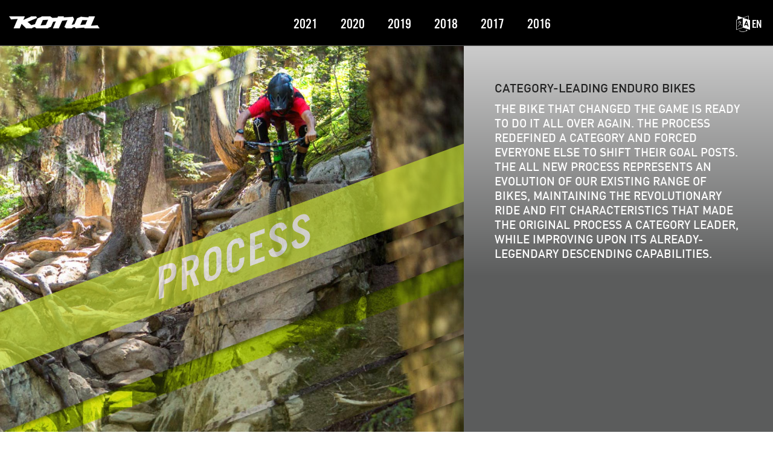

--- FILE ---
content_type: text/html;charset=UTF-8
request_url: https://archive.konaworld.com/archive/2018/platform_process.cfm
body_size: 4275
content:
<!doctype html>
<html>
<head>
<meta name="viewport" content="width=device-width, initial-scale=1">
<meta charset="utf-8">
<title>KONA BIKES 2018 | MTB  |  PROCESS</title>



<link rel="SHORTCUT ICON" href="/favicon.ico" type="image/x-icon" />
<link rel="stylesheet" href="/archive/shared/css/K2020.css" type="text/css" media="all" />
<link rel="stylesheet" href="/css/fonts.css" type="text/css" media="all" />
<link rel="stylesheet" href="/css/font-awesome.min.css" type="text/css" media="all" />

<link rel="stylesheet" href="css/platforms.css" type="text/css" media="screen" />

<script type="text/javascript" src="https://ajax.googleapis.com/ajax/libs/jquery/1.11.1/jquery.min.js"></script>

<link rel="stylesheet" href="/css/mgmenunew.css" type="text/css" media="screen" />
<script type="text/javascript" src="/scripts/mgmenu_plugins.js"></script><!--Mega Menu Plugins -->
<script type="text/javascript" src="/scripts/mgmenu.min.js"></script><!-- Mega Menu Script -->

<link href="/css/fancyNews.css" rel="stylesheet" type="text/css" />
<script src="/scripts/jquery-ui.min.js" type="text/javascript"></script>
<script src="/scripts/jquery.fancyNews.min.js" type="text/javascript"></script>

<script src='/scripts/nav_switches.js' type='text/javascript'></script>
<script>$(function() { $.scrollIt(); });</script>

<script type="text/javascript" src="/jwplayer-/jwplayer.js"></script>
<script type="text/javascript">jwplayer.key="7PCYZZwQz0rNDuoklgtE2q9Q43w0pQKKZU7uIF/vikg=";</script>


<link rel="stylesheet" type="text/css" href="/revolution/css/settings.css">
<link rel="stylesheet" type="text/css" href="/revolution/css/layers.css">
<script type="text/javascript" src="/revolution/js/jquery.themepunch.tools.min.js?rev=5.0"></script>
<script type="text/javascript" src="/revolution/js/jquery.themepunch.revolution.min.js?rev=5.0"></script>





<link rel="stylesheet" href="css/template_bike.css" type="text/css" media="all" />





<script type="text/javascript">
 (function(i,s,o,g,r,a,m){i['GoogleAnalyticsObject']=r;i[r]=i[r]||function(){
 (i[r].q=i[r].q||[]).push(arguments)},i[r].l=1*new Date();a=s.createElement(o),
 m=s.getElementsByTagName(o)[0];a.async=1;a.src=g;m.parentNode.insertBefore(a,m)
 })(window,document,'script','//www.google-analytics.com/analytics.js','ga');

 ga('create', 'UA-323523-1', 'auto');
 ga('create', 'UA-323523-12', 'auto', {'name': 'loadBalance'});  // New tracker.
 ga('create', 'UA-323523-13', 'auto', {'name': 'bikePages'});  // New tracker.
 ga('require', 'displayfeatures');
 ga('send', 'pageview');
 ga('loadBalance.send', 'pageview'); // Send page view for load balance.
 ga('bikePages.send', 'pageview'); // Send page view for load balance.
</script>


</head>
<body class="template_platform platform_process">



 




<div id="header">
<div id="logo"><img src="/archive/shared/img/kona_logo.png" alt="KONA BIKES"></div>


    <div id="mgmenu1" style="position:absolute;" class="mgmenu_container">
        <ul class="mgmenu" style="overflow:hidden;">
            <li class="mgmenu_button fa"><div id="logo_mobile"><a href=""><img src="/archive/shared/img/kona_logo.png" alt="KONA BIKES"></a></div>&#xf0c9;</li>
			
            <li class="nav_spacer"><span> </span></li>
            
            
            <li><a href="/archive/2021/bikes.cfm"><span class="line">2021</span></a></li>
            
            <li><a href="/archive/2020/bikes.cfm"><span class="line">2020</span></a></li>
            
            <li><a href="/archive/2019/bikes.cfm"><span class="line">2019</span></a></li>
            
            <li class="mg_current"><a href="bikes.cfm"><span class="line">2018</span></a>
                <div class="dropdown_container dropdown_fullwidth mgmenu_tabs mgmenu_tabs_top">

                    <ul class="mgmenu_tabs_nav">
                        <li><a href="#nav_mtb" class="current"><span class="line">MOUNTAIN</span></a></li>
                        <li><a href="#nav_road" ><span class="line">ROAD / GRAVEL</span></a></li>
                        <li class="nav_electric"><span><a href="platform_ebike.cfm"><span class="line">ELECTRIC</span></a></span><li>
                        <li><a href="#nav_frames" ><span class="line">FRAMES</span></a></li>
                    </ul>
        
                    <div class="mgmenu_tabs_panels">
                                                <div id="nav_mtb" >
                        
                            <div class="col_3">
                            	<ul class="no_bullets">              
                                    <li><a href="/archive/2018/bikes_mtb.cfm"><strong>VIEW ALL MTB</strong></a></li>
                                </ul>
                               
                               
                               <ul class="no_bullets platform_process">          
                                  <li class="plaftorm_link"><a href="/archive/2018/platform_process.cfm"><strong>Process </strong></a></li> 	
                                  <li><a href="/archive/2018/process_153_cr_dl_275.cfm">Process 153 CR/DL 27.5</a></li> 
                                  <li><a href="/archive/2018/process_153_cr_275.cfm">Process 153 CR 27.5</a></li> 
                                  <li><a href="/archive/2018/process_153_al_dl_275.cfm">Process 153 AL/DL 27.5</a></li> 
                                  <li><a href="/archive/2018/process_153_al_275.cfm">Process 153 AL 27.5</a></li> 
                                  <li><a href="/archive/2018/process_153_al_dl_29.cfm">Process 153 AL/DL 29</a></li> 
                                  <li><a href="/archive/2018/process_153_al_29.cfm">Process 153 AL 29</a></li> 
                                  <li><a href="/archive/2018/process_165.cfm">Process 165</a></li> 
                                  <li><a href="/archive/2018/process_153_se.cfm">Process 153 SE </a></li> 
                                  <li><a href="/archive/2018/process_134_se.cfm">Process 134 SE</a></li> 
                                </ul> 
								
                                <ul class="no_bullets platform_honzo">              
                                     <li class="plaftorm_link"><a href="/archive/2018/platform_honzo.cfm"><strong>Honzo</strong></a></li>
                                     <li><a href="/archive/2018/honzo_cr_trail_dl.cfm">Honzo CR Trail DL</a></li>
                                     <li><a href="/archive/2018/honzo_cr_trail.cfm">Honzo CR Trail</a></li>
                                     <li><a href="/archive/2018/honzo_cr_race.cfm">Honzo CR Race</a></li>
                                     <li><a href="/archive/2018/honzo_al_dl.cfm">Honzo AL/DL</a></li>
                                     <li><a href="/archive/2018/honzo_al_dr.cfm">Honzo AL/DR</a></li>
                                     <li><a href="/archive/2018/honzo_al.cfm">Honzo AL</a></li>
                                     <li><a href="/archive/2018/honzo_st_frame.cfm"> Honzo ST</a></li>
                                     <li><a href="/archive/2018/big_honzo_dl.cfm">Big Honzo DL</a></li>
                                     <li><a href="/archive/2018/big_honzo.cfm">Big Honzo</a></li> 
                                     <!--<li><a href="/archive/2018/honzo_ti_frame.cfm">Honzo Ti </a></li>-->
                                </ul>
                            </div>

                            <div class="col_3">
                                
                                <ul class="no_bullets platform_hei_hei_trail">                               
                                    <li class="plaftorm_link"><a href="/archive/2018/platform_hei_hei_trail.cfm"><strong>Hei Hei Trail</strong></a></li>  
                                    <li><a href="/archive/2018/hei_hei_trail_cr_dl_275.cfm">Hei Hei Trail CR/DL 27.5</a></li>
                                    <li><a href="/archive/2018/hei_hei_trail_cr_275.cfm">Hei Hei Trail CR 27.5</a></li>
                                    
                                </ul>

                                <ul class="no_bullets platform_hei_hei">                               
                                    <li class="plaftorm_link"><a href="/archive/2018/platform_hei_hei.cfm"><strong>Hei Hei</strong></a></li>  
                                    <li><a href="/archive/2018/hei_hei_supreme.cfm"> Hei Hei Supreme</a></li>
                                    <li><a href="/archive/2018/hei_hei_cr_dl.cfm">Hei Hei CR/DL </a></li>
                                    <li><a href="/archive/2018/hei_hei_al_dl.cfm">Hei Hei AL/DL </a></li>
                                    <li><a href="/archive/2018/hei_hei_al.cfm">Hei Hei AL </a></li>
                                    <li><a href="/archive/2018/hei_hei_race_supreme.cfm">Hei Hei Race Supreme</a></li>
                                    <li><a href="/archive/2018/hei_hei_race_dl.cfm">Hei Hei Race DL</a></li>
                                </ul>

                         		<ul class="no_bullets platform_fatbike">  
                                	<li class="plaftorm_link"><a href="/archive/2018/platform_fatbike.cfm"><strong>Fatbike</strong></a></li>                             
                                    <li><a href="/archive/2018/wozo.cfm">Wozo</a></li>
                                    <li><a href="/archive/2018/wo.cfm">Wo</a></li>
                                </ul>
                            
                                
                                
                               
                            </div>
                            
                            <div class="col_3">                                
                                 <ul class="no_bullets platform_mtb_hardtail">                               
                                    <li class="plaftorm_link"><a href="/archive/2018/platform_mtb_hardtail.cfm"><strong>MTB Hardtail</strong></a></li>
                                    <li><a href="/archive/2018/explosif.cfm">Explosif</a></li> 	
                                    <li><a href="/archive/2018/cinder_cone.cfm">Cinder Cone</a></li>  
                                    <li><a href="/archive/2018/blast.cfm">Blast</a></li> 	
                                    <li><a href="/archive/2018/shred.cfm">Shred</a></li> 
                                    <li><a href="/archive/2018/fire_mountain.cfm">Fire Mountain</a></li>
                                    <li><a href="/archive/2018/lanai.cfm">Lana'i</a></li> 	 
                                    <li><a href="/archive/2018/kahuna.cfm"> Kahuna</a></li> 	
                                    <li><a href="/archive/2018/mahuna.cfm">Mahuna</a></li> 
                                    <li><a href="/archive/2018/lava_dome.cfm">Lava Dome</a></li>	 
                                    <li><a href="/archive/2018/unit.cfm">Unit</a></li> 
                                    <li><a href="/archive/2018/unit_x.cfm">Unit X</a></li> 
                                    <li><a href="/archive/2018/big_kahuna.cfm"> Big Kahuna</a></li>                                   
                                </ul>
                         
                                
                                 <ul class="no_bullets platform_operator">          
                                    <li class="plaftorm_link"><a href="/archive/2018/platform_operator.cfm"><strong>Operator</strong></a></li>
                                    <li><a href="/archive/2018/operator_dl.cfm">Operator DL</a></li>	
                                    <li><a href="/archive/2018/operator.cfm">Operator</a></li>             
                                </ul>

                            </div>
                            
                            <div class="col_3">
                                 <ul class="no_bullets platform_womens">                               
                                    <li class="plaftorm_link"><a href="/archive/2018/platform_womens.cfm"><strong>Women's</strong></a></li>
                                    <li><a href="/archive/2018/mohala.cfm">Mohala</a></li> 	
                                    <li><a href="/archive/2018/tika.cfm">Tika</a></li> 	
                                </ul>
                                
                                <ul class="no_bullets platform_kids">                               
                                    <li class="plaftorm_link"><a href="/archive/2018/platform_kids.cfm"><strong>Kids'</strong></a></li>
                                    <li><a href="/archive/2018/stinky_24.cfm">Stinky 24</a></li>
                                    <li><a href="/archive/2018/shred_24.cfm">Shred 24</a></li> 	 	
                                    <li><a href="/archive/2018/shred_20.cfm">Shred 20</a></li> 	 	
                                    <li><a href="/archive/2018/hula.cfm">Hula</a></li> 	 	
                                    <li><a href="/archive/2018/makena.cfm">Makena</a></li> 	
                                </ul>
                                
                                <ul class="no_bullets platform_splice">                               
                                    <li class="plaftorm_link"><a href="/archive/2018/platform_splice.cfm"><strong>Splice</strong></a></li>
                                    <li><a href="/archive/2018/splice_dl.cfm">Splice DL</a></li>
                                    <li><a href="/archive/2018/splice.cfm">Splice</a></li> 	 	 	 		
                                </ul>
                                
                               
                            </div>

                        </div>   						<div id="nav_road" class="mgmenu_tabs_hide" >
                            <div class="col_3">
                                <ul class="no_bullets">              
                                    <li><a href="/archive/2018/bikes_road.cfm"><strong>VIEW ALL ROAD</strong></a></li>
                                </ul>
                                <ul class="no_bullets platform_jake">              
                                    <li class="plaftorm_link"><a href="/archive/2018/platform_jake.cfm"><strong>Jake</strong></a></li>
                                    <li><a href="/archive/2018/super_jake.cfm">Super Jake</a></li> 	
                                    <li><a href="/archive/2018/major_jake.cfm">Major Jake</a></li> 	
                                    <li><a href="/archive/2018/jake_the_snake.cfm"> Jake the Snake</a></li> 
                                </ul>
                                
                            	<ul class="no_bullets platform_sutra">            
                                    <li class="plaftorm_link"><a href="/archive/2018/platform_sutra.cfm"><strong>Sutra</strong></a></li>
                                    <li><a href="/archive/2018/sutra_ltd.cfm">Sutra LTD</a></li>              
                                    <li><a href="/archive/2018/sutra.cfm">Sutra</a></li>                
                                </ul>
                            </div>

                            <div class="col_3">
                            
                            	<ul class="no_bullets platform_rove">            
                                    <li class="plaftorm_link"><a href="/archive/2018/platform_rove.cfm"><strong>Rove</strong></a></li>
                                    <li><a href="/archive/2018/rove_ltd.cfm">Rove LTD</a></li>
                                    <li><a href="/archive/2018/rove_st.cfm">Rove ST</a></li>
                                    <li><a href="/archive/2018/rove_nrb_dl.cfm">Rove NRB DL</a></li> 	
                                    <li><a href="/archive/2018/rove_nrb.cfm">Rove NRB</a></li>
                                    <li><a href="/archive/2018/rove_dl.cfm">Rove DL</a></li>
                                    <li><a href="/archive/2018/rove.cfm">Rove</a></li> 	
                                </ul>

                             	<ul class="no_bullets platform_road_race">            
                                    <li class="plaftorm_link"><a href="/archive/2018/platform_road_race.cfm"><strong>Road Race</strong></a></li>
                                    <li><a href="/archive/2018/zone_ltd.cfm">Zone LTD</a></li>   
                                </ul>
                            </div>
                            
                            <div class="col_3">
             					<ul class="no_bullets platform_steel_road">            
                                    <li class="plaftorm_link"><a href="/archive/2018/platform_steel_road.cfm"><strong>Steel Road</strong></a></li>	
                                    <li><a href="/archive/2018/roadhouse.cfm">Roadhouse</a></li> 
                                    <li><a href="/archive/2018/wheelhouse.cfm">Wheelhouse</a></li> 
                                    <li><a href="/archive/2018/paddy_wagon.cfm">Paddy Wagon</a></li>
                                    
                                </ul>
                                
                               
                            </div>
                            
                            <div class="col_3">
							<ul class="no_bullets platform_dew">                               
                                    <li class="plaftorm_link"><a href="/archive/2018/platform_dew.cfm"><strong>Dew</strong></a></li>
                                    
                                    <li><a href="/archive/2018/dr_dew.cfm">Dr Dew</a></li> 	
                                    <li><a href="/archive/2018/big_dew.cfm">Big Dew</a></li> 	
                                    <li><a href="/archive/2018/dew_deluxe.cfm">Dew Deluxe</a></li> 	
                                    <li><a href="/archive/2018/dew_plus.cfm">Dew Plus</a></li> 	
                                    
                                    <li><a href="/archive/2018/dew.cfm">Dew</a></li> 
                                    <li><a href="/archive/2018/coco.cfm">Coco</a></li> 	
                                    <li><a href="/archive/2018/ute.cfm">Ute</a></li>
                                </ul>

                            </div>


                        </div>  						<div id="nav_frames" class="mgmenu_tabs_hide">                   
                            
                            
                            <div class="col_3">
                               
                               <ul class="no_bullets platform_process">          
                                  <li class="plaftorm_link"><a href="/archive/2018/platform_process.cfm"><strong>Process </strong></a></li> 	
                                  <li><a href="/archive/2018/process_153_cr_dl_275.cfm">Process 153 CR/DL 27.5</a></li> 
                                  
                                </ul> 
                                
                                <ul class="no_bullets platform_honzo">            
                                    <li class="plaftorm_link"><a href="/archive/2018/platform_honzo.cfm"><strong>Honzo</strong></a></li>	
                                     <li><a href="/archive/2018/honzo_cr_trail_dl.cfm">Honzo CR Trail DL</a></li>
                                     <li><a href="/archive/2018/honzo_al_dl.cfm">Honzo AL/DL</a></li>
                                     <li><a href="/archive/2018/honzo_st_frame.cfm"> Honzo ST</a></li>
                                     <li><a href="/archive/2018/big_honzo_dl.cfm">Big Honzo DL</a></li>
                                </ul>
                                
                                
								<ul class="no_bullets platform_fatbike">  
                                	<li class="plaftorm_link"><a href="/archive/2018/platform_fatbike.cfm"><strong>Fatbike</strong></a></li>                             
                                    <li><a href="/archive/2018/wozo.cfm">Wozo</a></li>
                                </ul>
                                
                                
                            </div>
							
                            
                            <div class="col_3">
                                <ul class="no_bullets platform_hei_hei_trail">            
                                	<li class="plaftorm_link"><a href="/archive/2018/platform_hei_hei_trail.cfm"><strong>Hei Hei Trail</strong></a></li>                     
                                    <li><a href="/archive/2018/hei_hei_trail_cr_dl_275.cfm">Hei Hei Trail CR/DL 27.5</a></li>
                                </ul>

                                <ul class="no_bullets platform_hei_hei">                               
                                    <li class="plaftorm_link"><a href="/archive/2018/platform_hei_hei.cfm"><strong>Hei Hei</strong></a></li>  
                                    <li><a href="/archive/2018/hei_hei_cr_dl.cfm">Hei Hei CR/DL </a></li>
                                    <li><a href="/archive/2018/hei_hei_race_supreme.cfm">Hei Hei Race Supreme</a></li>
                                </ul>
                                
                                
                            	<ul class="no_bullets platform_mtb_hardtail">                            
                                    <li class="plaftorm_link"><a href="/archive/2018/platform_mtb_hardtail.cfm"><strong>MTB HARDTAIL</strong></a></li>
                                    <li><a href="/archive/2018/unit.cfm">Unit</a></li>
                                    <li><a href="/archive/2018/explosif.cfm">Explosif</a></li> 	 
                                </ul>
								
                                
                                <ul class="no_bullets platform_operator">          
                                    <li class="plaftorm_link"><a href="/archive/2018/platform_operator.cfm"><strong>Operator</strong></a></li>
                                    <li><a href="/archive/2018/operator_dl.cfm">Operator DL</a></li>             
                                </ul>
                                
                                

                            </div>
                            

                            <div class="col_3">
                                <ul class="no_bullets platform_jake">              
                                    <li class="plaftorm_link"><a href="/archive/2018/platform_jake.cfm"><strong>Jake</strong></a></li>
                                    <li><a href="/archive/2018/super_jake.cfm">Super Jake</a></li>
                                    <li><a href="/archive/2018/jake_the_snake.cfm"> Jake the Snake</a></li> 
                                </ul>
								
                                
								<ul class="no_bullets platform_rove">                            
                                    <li class="plaftorm_link"><a href="/archive/2018/platform_rove.cfm"><strong>Rove</strong></a></li>
                                    <li><a href="/archive/2018/rove_ltd.cfm">Rove LTD</a></li>
                                    <li><a href="/archive/2018/rove_nrb_dl.cfm">Rove NRB DL</a></li> 	
                                </ul> 
                            </div>

                            

                            <div class="col_3">       
                            	<ul class="no_bullets platform_road_race">            
                                    <li class="plaftorm_link"><a href="/archive/2018/platform_road_race.cfm"><strong>Road Race</strong></a></li>
                                    <li><a href="/archive/2018/zone_ltd.cfm">Zone LTD</a></li>   
                                </ul>
                                
                                
                                <ul class="no_bullets platform_sutra">            
                                    <li class="plaftorm_link"><a href="/archive/2018/platform_sutra.cfm"><strong>Sutra</strong></a></li>
                                    <li><a href="/archive/2018/sutra_ltd.cfm">Sutra LTD</a></li>                          
                                </ul>
                            	 
                                <ul class="no_bullets platform_steel_road">            
                                    <li class="plaftorm_link"><a href="/archive/2018/platform_steel_road.cfm"><strong>Steel Road</strong></a></li>	
                                    <li><a href="/archive/2018/roadhouse.cfm">Roadhouse</a></li> 
                                </ul>      
								
                                
                            </div>
                        </div>  

                    </div>            
                </div>
            </li>
            

<li><a href="/archive/2017/bikes.cfm"><span class="line">2017</span></a></li>

<li><a href="/archive/2016/bikes.cfm"><span class="line">2016</span></a></li>


 
                <li class="lang-switch right_item"><a href="/global/language_set.cfm?lan=en"><i class="fa fa-language fa-lg"></i> EN<span class="langhide">GLISH</span></a>
                <div class="dropdown_container dropdown_1column">
                        <ul class="no_bullets">
                            <li><a href="/global/language_set.cfm?lan=fr">FRANÇAIS</a></li>
                            <li><a href="/global/language_set.cfm?lan=es">ESPAÑOL</a></li>
                            <li><a href="/global/language_set.cfm?lan=de">DEUTSCH</a></li>
                            
                        </ul>
                </div>
                </li>

                
            
          </div></li>
                


        </ul>
    </div>




</div>




 
<div id="main">

	 
	
    <div class="sectionwrapper platform_top platform_process">
    
      <div class="platform_header" style="background-image:url(https://images.konaworld.com/2018/platforms/platform_process.jpg);">
      	<div class="platform_maintitle">PROCESS</div>
      </div>

      <div class="platform_intro_wrapper">
        <div class="platform_intro_content">
        	<h3 class="platform_subtitle">Category-leading enduro bikes</h3>
<p>
The bike that changed the game is ready to do it all over again. The Process redefined a category and forced everyone else to shift their goal posts. The all new Process represents an evolution of our existing range of bikes, maintaining the revolutionary ride and fit characteristics that made the original Process a category leader, while improving upon its already-legendary descending capabilities.
</p>
        </div>
      </div>
    </div>
    
    
	 

    
	 
      <div class="sectionwrapper">
      	<div class="section">           
            
<div class="list-item">
  <h2 class="title platform_process"><a href="platform_process.cfm">PROCESS <span>Category-leading enduro bikes</span></a></h2>
  <p class="theme hidespans" style="display:none;">
    <span class="cat_all"></span><span class="use_all"></span><span class="wheel_all"></span><span class="sus_all"></span>
    <span class="cat_mtb"></span>
  </p>
</div>


<div class="list-item box section_col bikethumb platform_process">
    <a href="process_153_cr_dl_275.cfm" class="bikethumb_link">
      <div class="bikethumb_image">
        <img src="https://images.konaworld.com/2018/thumb/process_153_cr_dl_275.jpg" alt=""/>
        <div class="thumb_roll"><span class="fa"></div></span>
      </div>
      <h3 class="title bikethumb_name">Process 153 CR/DL 27.5</h3>


      
    </a> 
 
    <p class="theme hidespans">
      <span class="cat_all"></span>
      <span class="use_all"></span>
      <span class="wheel_all"></span>
      <span class="sus_all"></span>
	  
      
      
      <span class="cat_mtb">MOUNTAIN</span> <span class="use_enduro">Enduro</span> <span class="use_gravity">Gravity</span> <span class="wheel_275">27.5"</span> <span class="sus_dual_160">Dual Suspension 140-160mm</span> 
    </p>
</div>           


<div class="list-item box section_col bikethumb platform_process">
    <a href="process_153_cr_275.cfm" class="bikethumb_link">
      <div class="bikethumb_image">
        <img src="https://images.konaworld.com/2018/thumb/process_153_cr_275.jpg" alt=""/>
        <div class="thumb_roll"><span class="fa"></div></span>
      </div>
      <h3 class="title bikethumb_name">Process 153 CR 27.5</h3>


      
    </a> 
 
    <p class="theme hidespans">
      <span class="cat_all"></span>
      <span class="use_all"></span>
      <span class="wheel_all"></span>
      <span class="sus_all"></span>
	  
      
      
      <span class="cat_mtb">MOUNTAIN</span> <span class="use_enduro">Enduro</span> <span class="use_gravity">Gravity</span> <span class="wheel_275">27.5"</span> <span class="sus_dual_160">Dual Suspension 140-160mm</span> 
    </p>
</div>           


<div class="list-item box section_col bikethumb platform_process">
    <a href="process_153_al_dl_275.cfm" class="bikethumb_link">
      <div class="bikethumb_image">
        <img src="https://images.konaworld.com/2018/thumb/process_153_al_dl_275.jpg" alt=""/>
        <div class="thumb_roll"><span class="fa"></div></span>
      </div>
      <h3 class="title bikethumb_name">Process 153 AL/DL 27.5</h3>


      
    </a> 
 
    <p class="theme hidespans">
      <span class="cat_all"></span>
      <span class="use_all"></span>
      <span class="wheel_all"></span>
      <span class="sus_all"></span>
	  
      
      
      <span class="cat_mtb">MOUNTAIN</span> <span class="use_enduro">Enduro</span> <span class="use_gravity">Gravity</span> <span class="wheel_275">27.5"</span> <span class="sus_dual_160">Dual Suspension 140-160mm</span> 
    </p>
</div>           


<div class="list-item box section_col bikethumb platform_process">
    <a href="process_153_al_275.cfm" class="bikethumb_link">
      <div class="bikethumb_image">
        <img src="https://images.konaworld.com/2018/thumb/process_153_al_275.jpg" alt=""/>
        <div class="thumb_roll"><span class="fa"></div></span>
      </div>
      <h3 class="title bikethumb_name">Process 153 AL 27.5</h3>


      
    </a> 
 
    <p class="theme hidespans">
      <span class="cat_all"></span>
      <span class="use_all"></span>
      <span class="wheel_all"></span>
      <span class="sus_all"></span>
	  
      
      
      <span class="cat_mtb">MOUNTAIN</span> <span class="use_enduro">Enduro</span> <span class="use_gravity">Gravity</span> <span class="wheel_275">27.5"</span> <span class="sus_dual_160">Dual Suspension 140-160mm</span> 
    </p>
</div>           


<div class="list-item box section_col bikethumb platform_process">
    <a href="process_153_al_dl_29.cfm" class="bikethumb_link">
      <div class="bikethumb_image">
        <img src="https://images.konaworld.com/2018/thumb/process_153_al_dl_29.jpg" alt=""/>
        <div class="thumb_roll"><span class="fa"></div></span>
      </div>
      <h3 class="title bikethumb_name">Process 153 AL/DL 29</h3>


      
    </a> 
 
    <p class="theme hidespans">
      <span class="cat_all"></span>
      <span class="use_all"></span>
      <span class="wheel_all"></span>
      <span class="sus_all"></span>
	  
      
      
      <span class="cat_mtb">MOUNTAIN</span> <span class="use_enduro">Enduro</span> <span class="use_gravity">Gravity</span> <span class="wheel_29">29"</span> <span class="sus_dual_160">Dual Suspension 140-160mm</span> 
    </p>
</div>           


<div class="list-item box section_col bikethumb platform_process">
    <a href="process_153_al_29.cfm" class="bikethumb_link">
      <div class="bikethumb_image">
        <img src="https://images.konaworld.com/2018/thumb/process_153_al_29.jpg" alt=""/>
        <div class="thumb_roll"><span class="fa"></div></span>
      </div>
      <h3 class="title bikethumb_name">Process 153 AL 29</h3>


      
    </a> 
 
    <p class="theme hidespans">
      <span class="cat_all"></span>
      <span class="use_all"></span>
      <span class="wheel_all"></span>
      <span class="sus_all"></span>
	  
      
      
      <span class="cat_mtb">MOUNTAIN</span> <span class="use_enduro">Enduro</span> <span class="use_gravity">Gravity</span> <span class="wheel_29">29"</span> <span class="sus_dual_160">Dual Suspension 140-160mm</span> 
    </p>
</div>           


<div class="list-item box section_col bikethumb platform_process">
    <a href="process_165.cfm" class="bikethumb_link">
      <div class="bikethumb_image">
        <img src="https://images.konaworld.com/2018/thumb/process_165.jpg" alt=""/>
        <div class="thumb_roll"><span class="fa"></div></span>
      </div>
      <h3 class="title bikethumb_name">Process 165</h3>


      
    </a> 
 
    <p class="theme hidespans">
      <span class="cat_all"></span>
      <span class="use_all"></span>
      <span class="wheel_all"></span>
      <span class="sus_all"></span>
	  
      
      
      <span class="cat_mtb">MOUNTAIN</span> <span class="use_enduro">Enduro</span> <span class="use_gravity">Gravity</span> <span class="wheel_275">27.5"</span> <span class="sus_dual_200">Dual Suspension 160-200mm</span>
    </p>
</div>           


<div class="list-item box section_col bikethumb platform_process">
    <a href="process_153_se.cfm" class="bikethumb_link">
      <div class="bikethumb_image">
        <img src="https://images.konaworld.com/2018/thumb/process_153_se.jpg" alt=""/>
        <div class="thumb_roll"><span class="fa"></div></span>
      </div>
      <h3 class="title bikethumb_name">Process 153 SE</h3>


      
    </a> 
 
    <p class="theme hidespans">
      <span class="cat_all"></span>
      <span class="use_all"></span>
      <span class="wheel_all"></span>
      <span class="sus_all"></span>
	  
      
      
      <span class="cat_mtb">MOUNTAIN</span> <span class="use_enduro">Enduro</span> <span class="use_gravity">Gravity</span> <span class="wheel_275">27.5"</span> <span class="sus_dual_160">Dual Suspension 140-160mm</span> 
    </p>
</div>           


<div class="list-item box section_col bikethumb platform_process">
    <a href="process_134_se.cfm" class="bikethumb_link">
      <div class="bikethumb_image">
        <img src="https://images.konaworld.com/2018/thumb/process_134_se.jpg" alt=""/>
        <div class="thumb_roll"><span class="fa"></div></span>
      </div>
      <h3 class="title bikethumb_name">Process 134 SE</h3>


      
    </a> 
 
    <p class="theme hidespans">
      <span class="cat_all"></span>
      <span class="use_all"></span>
      <span class="wheel_all"></span>
      <span class="sus_all"></span>
	  
      
      
      <span class="cat_mtb">MOUNTAIN</span> <span class="use_trail">Trail</span> <span class="use_enduro">Enduro</span> <span class="wheel_275">27.5"</span> <span class="sus_dual_140">Dual Suspension 120-140mm</span> 
    </p>
</div>           

      	</div>
      </div>
	 
                  
</div>



<div id="footer" class="archive-footer" style="min-height:30px;">
	<div class="sectionwrapper" style="padding:20px 15px;">
		<div class="section" style="">


                  
            

		<div class="footerlinks" style="padding:10px 30px;">
          <div class="footer_terms" style="width:100%; text-align:center;">
           	<a href="https://konaworld.com/terms.cfm" target="_blank">Terms of Service</a>
	      </div>
		</div>

		</div>             
	</div>
</div>





</body>
</html>

--- FILE ---
content_type: text/css
request_url: https://archive.konaworld.com/archive/shared/css/K2020.css
body_size: 2670
content:
.linkfade_all{-webkit-transition:all .3s ease-in-out;-moz-transition:all .3s ease-in-out;-o-transition:all .3s ease-in-out;transition:all .3s ease-in-out}.linkfade1{-webkit-transition:color .3s ease-in-out;-moz-transition:color .3s ease-in-out;-o-transition:color .3s ease-in-out;transition:color .3s ease-in-out}.linkfade1bg{-webkit-transition:color .3s linear,background-color .3s ease-in-out;-moz-transition:color .3s linear,background-color .3s ease-in-out;-o-transition:color .3s linear,background-color .3s ease-in-out;transition:color .3s linear,background-color .3s ease-in-out}a,abbr,acronym,address,applet,article,aside,audio,b,big,blockquote,body,canvas,caption,center,cite,code,dd,del,details,dfn,div,dl,dt,em,embed,fieldset,figcaption,figure,footer,form,h1,h2,h3,h4,h5,h6,header,hgroup,html,i,iframe,img,ins,kbd,label,legend,li,mark,menu,nav,object,ol,output,p,pre,q,ruby,s,samp,section,small,span,strike,strong,sub,summary,sup,table,tbody,td,tfoot,th,thead,time,tr,tt,u,ul,var,video{margin:0;padding:0;border:0;font:inherit;vertical-align:baseline}footer,header,hgroup,menu,nav,section{display:block}body{line-height:1}ol,ul{list-style:none}table{border-collapse:collapse;border-spacing:0}h1,h2,h3,h4,h5{font-weight:400}a:active,a:focus,a:hover{outline:0}em{font-style:italic}body{background:#FFF;-webkit-font-smoothing:antialiased;font-family:FFDINWeb,Arial,sans-serif}.clearfloats:after{content:".";display:block;height:0;clear:both;visibility:hidden}a,a:hover{text-decoration:none}.fa{font-family:FontAwesome}h1{font-family:FFDINWebMedium,Arial,sans-serif;font-size:32px}h2{font-family:FFDINWeb,Arial,sans-serif;font-size:26px}h4{font-family:FFDINWebMedium,Arial,sans-serif;font-size:20px}#header{position:absolute;top:0;left:0;width:100%;height:75px;background:#000;z-index:200;-webkit-box-shadow:-1px 0 1px rgba(0,0,0,.5);-moz-box-shadow:-1px 0 1px rgba(0,0,0,.5);-o-box-shadow:-1px 0 1px rgba(0,0,0,.5);box-shadow:-1px 0 1px rgba(0,0,0,.5);border-bottom:1px solid rgba(255,255,255,.3)}#logo{position:absolute;top:27px;left:15px;z-index:20000}#logo a{color:#000}#logo_mobile{float:left}#logo_mobile a{padding:0}.subheader_wrapper{position:absolute;top:75px;height:40px;width:100%;color:#FFF;overflow:hidden;border-bottom:1px solid rgba(255,255,255,.3);z-index:195;-webkit-box-shadow:-1px 0 1px rgba(0,0,0,.2);-moz-box-shadow:-1px 0 1px rgba(0,0,0,.2);-o-box-shadow:-1px 0 1px rgba(0,0,0,.2);box-shadow:-1px 0 1px rgba(0,0,0,.2)}.subheader{max-width:1200px;padding:0 15px;margin:0 auto;font-family:FFDINWebMedium,Arial,sans-serif;font-size:16px;text-transform:uppercase}.breadcrumb{float:left;padding:13px 0}.subheader a{color:#FFF}.subheader>ul{float:right;margin-right:3px}.subheader>ul>li{float:left;display:block;line-height:1}.subheader>ul>li>a{-webkit-transition:all .3s ease-in-out;-moz-transition:all .3s ease-in-out;-o-transition:all .3s ease-in-out;transition:all .3s ease-in-out;border-bottom:3px solid rgba(255,255,255,0);display:block;padding:13px 6px 8px;cursor:pointer;margin:0 2px}.subheader>ul>li>a:hover{border-bottom:3px solid rgba(255,255,255,.3)}.subtoggle,.subtoggle span{display:none}#main{padding-top:75px}.has_subheader #main{padding-top:115px}.pagewrapper #pagetitle{text-transform:uppercase;max-width:1200px;margin:0 auto}#pagetitle h1{border-bottom:3px solid;padding:4px 0 8px;margin:0 0 10px}#pagetitle h3{padding-left:3px;font-size:16px;font-family:FFDINWebMedium,Arial,sans-serif}.pagewrapper,.sectionwrapper{padding:50px 15px;position:relative}.sectionwrapper>h2{max-width:1200px;margin:0 auto}.sectiontarget{position:absolute;top:0;width:1px;height:1px;visibility:hidden}.section{max-width:1200px;margin:0 auto}.section:after{content:".";display:block;height:0;clear:both;visibility:hidden}.section.col2 .section_col{float:left;width:48%;margin:0 0 26px;box-sizing:border-box}.section.col2 .section_col:nth-child(2n+1){clear:both;margin-right:2%}.section.col2 .section_col:nth-child(2n){margin-left:2%}.section.col3 .section_col{float:left;width:31%;margin:0 0 26px;box-sizing:border-box}.section.col3 .section_col:nth-child(3n+1){clear:both}.section.col3 .section_col:nth-child(3n+2){margin-right:3.5%;margin-left:3.5%}#footer{background:#231F20;color:#FFF;min-height:200px}#footer .sectionwrapper{padding-bottom:20px}#footer h2{font-size:22px;margin-bottom:7px;border-bottom:none}#footer,#footer h2{font-family:AGothic3,Arial,sans-serif!important}.footercols>div{float:left;box-sizing:border-box}.footercol-1{width:30%;margin-right:5%}.footercol-2{width:20%;margin-right:5%}.footercol-3{width:20%;margin-right:3%}.footercol-4{width:17%}.footercols a{color:#FFF}.footercols ul.footernav{font-size:14px;display:inline-block}.footercols ul.footernav:hover li a{-webkit-transition:all .3s ease-in-out;-moz-transition:all .3s ease-in-out;-o-transition:all .3s ease-in-out;transition:all .3s ease-in-out;color:rgba(255,255,255,.45)}.footercols ul.footernav li a{-webkit-transition:all .3s ease-in-out;-moz-transition:all .3s ease-in-out;-o-transition:all .3s ease-in-out;transition:all .3s ease-in-out;display:block;padding:7px 0}.footercols ul.footernav li a:hover{color:#fff}.footercols ul.footernav li.sm{font-size:24px}.footercols ul.footernav li.sm a{padding:0 12px 0 10px;float:left}.footerlinks{clear:left;font-size:12px;padding:70px 60px 0 0}.footer_language{margin:0 10px 50px}.footer_language span{display:block;float:left;padding-right:16px}.footer_language img{display:block}.footer_language a.flag{text-decoration:none;outline:0;padding:0;display:block;float:left;margin:0 5px;transition:opacity .5s;-webkit-transition:opacity .5s}#langswitch a.flag:visited,.footer_language a.flag:link{opacity:.3;filter:alpha(opacity=40)}#langswitch a.flag.current:active,#langswitch a.flag.current:hover,#langswitch a.flag.current:visited,#langswitch a.flag:active,.footer_language a.flag.current:link,.footer_language a.flag:hover{opacity:.8;filter:alpha(opacity=80)}.footerlinks .footer_terms{float:right;text-align:right}.footerlinks .footer_terms a{color:#939598}#footer #footer-news{margin-bottom:20px;overflow:hidden}#footer iframe{height:190px;width:100%;overflow:hidden;margin:0}#footer a.moreinfo{display:inline-block;text-transform:uppercase;margin-top:10px}#footer a.moreinfo.news{margin-top:15px}#footer a.moreinfo span{-webkit-transition:all .3s ease-in-out;-moz-transition:all .3s ease-in-out;-o-transition:all .3s ease-in-out;transition:all .3s ease-in-out;color:rgba(255,255,255,0);font-size:12px;position:relative;top:-1px}#footer a:hover.moreinfo span{-webkit-transition:all .3s ease-in-out;-moz-transition:all .3s ease-in-out;-o-transition:all .3s ease-in-out;transition:all .3s ease-in-out;color:#fff}.scrollToTop.fa{padding:8px;font-size:28px;position:fixed;bottom:20px;right:20px;color:rgba(255,255,255,.9);background:rgba(200,200,200,.6);display:none;z-index:1000}.scrollToTop:hover{text-decoration:none;color:rgba(40,40,40,.9);background:rgba(220,220,220,.8)}#vid_player_jwplayer_playlistcomponent .jwlist li,#vid_player_jwplayer_playlistcomponent .jwlist li.active{background-image:none!important}#vid_player_jwplayer_playlistcomponent .jwlist li{background-color:#302B2B!important}#vid_player_jwplayer_playlistcomponent .jwlist li.active{background-color:#3D3637!important}#vid_player_jwplayer_playlistcomponent .jwtitle{-webkit-transition:all .3s ease-in-out;-moz-transition:all .3s ease-in-out;-o-transition:all .3s ease-in-out;transition:all .3s ease-in-out;color:rgba(255,255,255,.5)!important}#vid_player_jwplayer_playlistcomponent .jwitem:hover .jwtitle{-webkit-transition:all .3s ease-in-out;-moz-transition:all .3s ease-in-out;-o-transition:all .3s ease-in-out;transition:all .3s ease-in-out;color:rgba(255,255,255,.9)!important}.jwlistcontainer .jwlist .jwitem{background-color:#423B3C!important}.jwlistcontainer .jwlist .jwitem .jwtitle{font-size:18px!important;font-family:FFDINWebMedium,Arial,sans-serif!important;font-weight:400!important;position:relative;top:50%;transform:translateY(-50%);margin-top:0!important;padding-top:0!important;text-transform:uppercase;white-space:normal;height:auto!important}@media only screen and (max-width:970px){.breadcrumb_level1,.breadcrumb_level2{display:none}}@media only screen and (max-width:920px){#header{position:absolute;top:0;left:0;width:100%;height:auto;background:0 0}#logo{display:none}.subheader_wrapper{position:absolute;top:50px;height:auto;min-height:40px;width:100%;color:#FFF;overflow:visible}.subheader{padding:0}.breadcrumb{float:left;padding:10px 15px 6px;line-height:24px}.subheader a{color:#FFF}.subheader ul{clear:both;float:none;margin-right:0;padding:0}.subheader ul li{float:none;display:block;line-height:24px}.subheader ul li a,.subheader ul li a.active{-webkit-transition:all .3s ease-in-out;-moz-transition:all .3s ease-in-out;-o-transition:all .3s ease-in-out;transition:all .3s ease-in-out;border-top:1px solid rgba(255,255,255,.3);border-bottom:none;display:block;padding:8px 15px 6px;cursor:pointer;margin:0}.subheader ul li a.active:hover,.subheader ul li a:hover{border-top:1px solid rgba(255,255,255,.3);border-bottom:none}.subheader ul li:last-child a{padding-right:0;margin-right:0}.subheader ul.subnav{display:none}.subheader ul.subnav.shownav{display:block}.subtoggle{overflow:hidden;display:block;top:0;right:0;text-align:right;position:absolute;width:100%;height:36px;box-sizing:border-box}.subtoggle span{display:inline-block;padding:12px 15px;font-size:18px}.sectiontarget{position:absolute;top:0}#main{padding-top:50px;position:relative}.has_subheader #main{padding-top:80px;position:relative}}@media only screen and (max-width:768px){.sectionwrapper{padding:40px 15px}.section.col2 .section_col,.section.col2 .section_col:nth-child(2n),.section.col2 .section_col:nth-child(2n+1){float:none;width:100%;margin-left:0;margin-right:0}.section.col3 .section_col,.section.col3 .section_col:nth-child(3n),.section.col3 .section_col:nth-child(3n+1),.section.col3 .section_col:nth-child(3n+2){float:none;width:100%;margin-left:0;margin-right:0}.footercols>div{float:none!important;width:100%!important;margin-right:0!important;margin-bottom:40px}.footerlinks{clear:left;font-size:12px;padding:30px 60px 0 0}.footerlinks .footer_terms{float:none;text-align:left;padding:30px 0}.footerlinks .footer_terms a{color:#939598}.footer_language{float:none;padding-bottom:30px;margin:0 0 20px 8px}.footer_language span{float:none;padding-bottom:8px}}@media only screen and (max-width:500px){.sectionwrapper{padding:25px 15px}.jwlistcontainer .jwlist .jwitem .jwtitle{font-size:14px!important}}

--- FILE ---
content_type: text/css
request_url: https://archive.konaworld.com/css/fonts.css
body_size: 731
content:
/*!
 * Web Fonts from Fontspring.com
 *
 * All OpenType features and all extended glyphs have been removed.
 * Fully installable fonts can be purchased at http://www.fontspring.com
 *
 * The fonts included in this stylesheet are subject to the End User License you purchased
 * from Fontspring. The fonts are protected under domestic and international trademark and 
 * copyright law. You are prohibited from modifying, reverse engineering, duplicating, or
 * distributing this font software.
 *
 * (c) 2010-2020 Fontspring
 *
 *
 *
 *
 * The fonts included are copyrighted by the vendor listed below.
 *
 * Vendor:      Connary Fagen Type Design
 * License URL: https://www.fontspring.com/licenses/connary-fagen-type-design/webfont
 *
* Vendor:      FontSite Inc.
 * License URL: http://www.fontspring.com/fflicense/fontsite
 *
 */@font-face{font-family:AGothic3;src:url(../webfonts/AlternateGothicNo3-webfont.eot);src:url(../webfonts/AlternateGothicNo3-webfont.eot?#iefix) format('embedded-opentype'),url(../webfonts/AlternateGothicNo3-webfont.woff2) format('woff2'),url(../webfonts/AlternateGothicNo3-webfont.woff) format('woff'),url(../webfonts/AlternateGothicNo3-webfont.ttf) format('truetype'),url(../webfonts/AlternateGothicNo3-webfont.svg#alternate_gothic_fsno_3) format('svg');font-weight:400;font-style:normal}@font-face{font-family:FranklinBook;src:url(../webfonts/FranklinGothic-Book-webfont.eot);src:url(../webfonts/FranklinGothic-Book-webfont.eot?#iefix) format('embedded-opentype'),url(../webfonts/FranklinGothic-Book-webfont.woff) format('woff'),url(../webfonts/FranklinGothic-Book-webfont.ttf) format('truetype'),url(../webfonts/FranklinGothic-Book-webfont.svg#webfont) format('svg')}@font-face{font-family:FranklinMed;src:url(../webfonts/FranklinGothic-Med-webfont.eot);src:url(../webfonts/FranklinGothic-Med-webfont.eot?#iefix) format('embedded-opentype'),url(../webfonts/FranklinGothic-Med-webfont.woff) format('woff'),url(../webfonts/FranklinGothic-Med-webfont.ttf) format('truetype'),url(../webfonts/FranklinGothic-Med-webfont.svg#webfont) format('svg')}@font-face{font-family:FranklinCd;src:url(../webfonts/FranklinGothic-Cd-webfont.eot);src:url(../webfonts/FranklinGothic-Cd-webfont.eot?#iefix) format('embedded-opentype'),url(../webfonts/FranklinGothic-Cd-webfont.woff) format('woff'),url(../webfonts/FranklinGothic-Cd-webfont.ttf) format('truetype'),url(../webfonts/FranklinGothic-Cd-webfont.svg#webfont) format('svg')}@font-face{font-family:FranklinDemiCd;src:url(../webfonts/FranklinGothic-DemiCd-webfont.eot);src:url(../webfonts/FranklinGothic-DemiCd-webfont.eot?#iefix) format('embedded-opentype'),url(../webfonts/FranklinGothic-DemiCd-webfont.woff) format('woff'),url(../webfonts/FranklinGothic-DemiCd-webfont.ttf) format('truetype'),url(../webfonts/FranklinGothic-DemiCd-webfont.svg#webfont) format('svg')}@font-face{font-family:FranklinMedCd;src:url(../webfonts/FranklinGothic-MedCd-webfont.eot);src:url(../webfonts/FranklinGothic-MedCd-webfont.eot?#iefix) format('embedded-opentype'),url(../webfonts/FranklinGothic-MedCd-webfont.woff) format('woff'),url(../webfonts/FranklinGothic-MedCd-webfont.ttf) format('truetype'),url(../webfonts/FranklinGothic-MedCd-webfont.svg#webfont) format('svg')}@font-face{font-family:integralcf-demibold;src:url(../webfonts/integralcf-demibold-webfont.woff2) format('woff2'),url(../webfonts/integralcf-demibold-webfont.woff) format('woff');font-weight:400;font-style:normal}@font-face{font-family:integralcf-boldoblique;src:url(../webfonts/integralcf-boldoblique-webfont.woff2) format('woff2'),url(../webfonts/integralcf-boldoblique-webfont.woff) format('woff');font-weight:400;font-style:normal}@font-face{font-family:FFDINWebMedium;src:url(../webfonts/3197C1_0_0.eot);src:url(../webfonts/3197C1_0_0.eot?#iefix) format('embedded-opentype'),url(../webfonts/3197C1_0_0.woff2) format('woff2'),url(../webfonts/3197C1_0_0.woff) format('woff'),url(../webfonts/3197C1_0_0.ttf) format('truetype')}@font-face{font-family:FFDINWeb;src:url(../webfonts/3197C1_1_0.eot);src:url(../webfonts/3197C1_1_0.eot?#iefix) format('embedded-opentype'),url(../webfonts/3197C1_1_0.woff2) format('woff2'),url(../webfonts/3197C1_1_0.woff) format('woff'),url(../webfonts/3197C1_1_0.ttf) format('truetype')}

--- FILE ---
content_type: text/css
request_url: https://archive.konaworld.com/archive/2018/css/platforms.css
body_size: 3749
content:
.mgmenu .platform_operator a{color:#00aeef}.platform_operator #main .sectionwrapper a{color:#00aeef}.platform_operator .subheader_wrapper,.platform_operator .sectionwrapper.bike_intro,.platform_operator .sectionwrapper.bike_videos{background:#00aeef}.platform_operator.template_bike .sectionwrapper h1,.platform_operator.template_bike .sectionwrapper h2{border-color:#00aeef}.platform_operator .sectionwrapper.bike_specs_geo tr td,.platform_operator #s-geo_mm:hover,.platform_operator #s-geo_inch:hover{background:#e1f5fd}.platform_operator .sectionwrapper.bike_specs_geo tr.altercolor td{background:#f1fafe}.platform_operator #s-geo_mm,.platform_operator #s-geo_inch{color:#00aeef}.platform_operator #s-geo_mm.s-current,.platform_operator #s-geo_inch.s-current{background:#00aeef}.platform_operator .sectionwrapper.bike_tech .techpoint h3{border-color:#00aeef}.list-item h2.title.platform_operator{border-color:#00aeef!important}.list-item.platform_operator .bikethumb_price{color:#00aeef}.platform_operator a.bikethumb_link:hover .thumb_roll span{color:#00aeef}.platform_top.platform_operator .platform_maintitle{background-color:#00aeef}.mgmenu .platform_process a{color:#bed62f}.platform_process #main .sectionwrapper a{color:#bed62f}.platform_process .subheader_wrapper,.platform_process .sectionwrapper.bike_intro,.platform_process .sectionwrapper.bike_videos{background:#bed62f}.platform_process.template_bike .sectionwrapper h1,.platform_process.template_bike .sectionwrapper h2{border-color:#bed62f}.platform_process .sectionwrapper.bike_specs_geo tr td,.platform_process #s-geo_mm:hover,.platform_process #s-geo_inch:hover{background:#f2f7d5}.platform_process .sectionwrapper.bike_specs_geo tr.altercolor td{background:#f8fbea}.platform_process #s-geo_mm,.platform_process #s-geo_inch{color:#bed62f}.platform_process #s-geo_mm.s-current,.platform_process #s-geo_inch.s-current{background:#bed62f}.platform_process .sectionwrapper.bike_tech .techpoint h3{border-color:#bed62f}.list-item h2.title.platform_process{border-color:#bed62f!important}.list-item.platform_process .bikethumb_price{color:#bed62f}.platform_process a.bikethumb_link:hover .thumb_roll span{color:#bed62f}.platform_top.platform_process .platform_maintitle{background-color:#bed62f}.mgmenu .platform_precept a{color:#0075bc}.platform_precept #main .sectionwrapper a{color:#0075bc}.platform_precept .subheader_wrapper,.platform_precept .sectionwrapper.bike_intro,.platform_precept .sectionwrapper.bike_videos{background:#0075bc}.platform_precept.template_bike .sectionwrapper h1,.platform_precept.template_bike .sectionwrapper h2{border-color:#0075bc}.platform_precept .sectionwrapper.bike_specs_geo tr td,.platform_precept #s-geo_mm:hover,.platform_precept #s-geo_inch:hover{background:#cce3f2}.platform_precept .sectionwrapper.bike_specs_geo tr.altercolor td{background:#e5f1f8}.platform_precept #s-geo_mm,.platform_precept #s-geo_inch{color:#0075bc}.platform_precept #s-geo_mm.s-current,.platform_precept #s-geo_inch.s-current{background:#0075bc}.platform_precept .sectionwrapper.bike_tech .techpoint h3{border-color:#0075bc}.list-item h2.title.platform_precept{border-color:#0075bc!important}.list-item.platform_precept .bikethumb_price{color:#0075bc}.platform_precept a.bikethumb_link:hover .thumb_roll span{color:#0075bc}.platform_top.platform_precept .platform_maintitle{background-color:#0075bc}.mgmenu .platform_honzo a{color:#00a651}.platform_honzo #main .sectionwrapper a{color:#00a651}.platform_honzo .subheader_wrapper,.platform_honzo .sectionwrapper.bike_intro,.platform_honzo .sectionwrapper.bike_videos{background:#00a651}.platform_honzo.template_bike .sectionwrapper h1,.platform_honzo.template_bike .sectionwrapper h2{border-color:#00a651}.platform_honzo .sectionwrapper.bike_specs_geo tr td,.platform_honzo #s-geo_mm:hover,.platform_honzo #s-geo_inch:hover{background:#cceddc}.platform_honzo .sectionwrapper.bike_specs_geo tr.altercolor td{background:#e5f6ed}.platform_honzo #s-geo_mm,.platform_honzo #s-geo_inch{color:#00a651}.platform_honzo #s-geo_mm.s-current,.platform_honzo #s-geo_inch.s-current{background:#00a651}.platform_honzo .sectionwrapper.bike_tech .techpoint h3{border-color:#00a651}.list-item h2.title.platform_honzo{border-color:#00a651!important}.list-item.platform_honzo .bikethumb_price{color:#00a651}.platform_honzo a.bikethumb_link:hover .thumb_roll span{color:#00a651}.platform_top.platform_honzo .platform_maintitle{background-color:#00a651}.mgmenu .platform_hei_hei a{color:#604ea1}.platform_hei_hei #main .sectionwrapper a{color:#604ea1}.platform_hei_hei .subheader_wrapper,.platform_hei_hei .sectionwrapper.bike_intro,.platform_hei_hei .sectionwrapper.bike_videos{background:#604ea1}.platform_hei_hei.template_bike .sectionwrapper h1,.platform_hei_hei.template_bike .sectionwrapper h2{border-color:#604ea1}.platform_hei_hei .sectionwrapper.bike_specs_geo tr td,.platform_hei_hei #s-geo_mm:hover,.platform_hei_hei #s-geo_inch:hover{background:#dfdcec}.platform_hei_hei .sectionwrapper.bike_specs_geo tr.altercolor td{background:#efedf5}.platform_hei_hei #s-geo_mm,.platform_hei_hei #s-geo_inch{color:#604ea1}.platform_hei_hei #s-geo_mm.s-current,.platform_hei_hei #s-geo_inch.s-current{background:#604ea1}.platform_hei_hei .sectionwrapper.bike_tech .techpoint h3{border-color:#604ea1}.list-item h2.title.platform_hei_hei{border-color:#604ea1!important}.list-item.platform_hei_hei .bikethumb_price{color:#604ea1}.platform_hei_hei a.bikethumb_link:hover .thumb_roll span{color:#604ea1}.platform_top.platform_hei_hei .platform_maintitle{background-color:#604ea1}.mgmenu .platform_hei_hei_trail a{color:#604ea1}.platform_hei_hei_trail #main .sectionwrapper a{color:#604ea1}.platform_hei_hei_trail .subheader_wrapper,.platform_hei_hei_trail .sectionwrapper.bike_intro,.platform_hei_hei_trail .sectionwrapper.bike_videos{background:#604ea1}.platform_hei_hei_trail.template_bike .sectionwrapper h1,.platform_hei_hei_trail.template_bike .sectionwrapper h2{border-color:#604ea1}.platform_hei_hei_trail .sectionwrapper.bike_specs_geo tr td,.platform_hei_hei_trail #s-geo_mm:hover,.platform_hei_hei_trail #s-geo_inch:hover{background:#dfdcec}.platform_hei_hei_trail .sectionwrapper.bike_specs_geo tr.altercolor td{background:#efedf5}.platform_hei_hei_trail #s-geo_mm,.platform_hei_hei_trail #s-geo_inch{color:#604ea1}.platform_hei_hei_trail #s-geo_mm.s-current,.platform_hei_hei_trail #s-geo_inch.s-current{background:#604ea1}.platform_hei_hei_trail .sectionwrapper.bike_tech .techpoint h3{border-color:#604ea1}.list-item h2.title.platform_hei_hei_trail{border-color:#604ea1!important}.list-item.platform_hei_hei_trail .bikethumb_price{color:#604ea1}.platform_hei_hei_trail a.bikethumb_link:hover .thumb_roll span{color:#604ea1}.platform_top.platform_hei_hei_trail .platform_maintitle{background-color:#604ea1}.mgmenu .platform_kahuna a{color:#604ea1}.platform_kahuna #main .sectionwrapper a{color:#604ea1}.platform_kahuna .subheader_wrapper,.platform_kahuna .sectionwrapper.bike_intro,.platform_kahuna .sectionwrapper.bike_videos{background:#604ea1}.platform_kahuna.template_bike .sectionwrapper h1,.platform_kahuna.template_bike .sectionwrapper h2{border-color:#604ea1}.platform_kahuna .sectionwrapper.bike_specs_geo tr td,.platform_kahuna #s-geo_mm:hover,.platform_kahuna #s-geo_inch:hover{background:#dfdcec}.platform_kahuna .sectionwrapper.bike_specs_geo tr.altercolor td{background:#efedf5}.platform_kahuna #s-geo_mm,.platform_kahuna #s-geo_inch{color:#604ea1}.platform_kahuna #s-geo_mm.s-current,.platform_kahuna #s-geo_inch.s-current{background:#604ea1}.platform_kahuna .sectionwrapper.bike_tech .techpoint h3{border-color:#604ea1}.list-item h2.title.platform_kahuna{border-color:#604ea1!important}.list-item.platform_kahuna .bikethumb_price{color:#604ea1}.platform_kahuna a.bikethumb_link:hover .thumb_roll span{color:#604ea1}.platform_top.platform_kahuna .platform_maintitle{background-color:#604ea1}.mgmenu .platform_mtb_hardtail a{color:#f2682b}.platform_mtb_hardtail #main .sectionwrapper a{color:#f2682b}.platform_mtb_hardtail .subheader_wrapper,.platform_mtb_hardtail .sectionwrapper.bike_intro,.platform_mtb_hardtail .sectionwrapper.bike_videos{background:#f2682b}.platform_mtb_hardtail.template_bike .sectionwrapper h1,.platform_mtb_hardtail.template_bike .sectionwrapper h2{border-color:#f2682b}.platform_mtb_hardtail .sectionwrapper.bike_specs_geo tr td,.platform_mtb_hardtail #s-geo_mm:hover,.platform_mtb_hardtail #s-geo_inch:hover{background:#fce1d5}.platform_mtb_hardtail .sectionwrapper.bike_specs_geo tr.altercolor td{background:#fef0e9}.platform_mtb_hardtail #s-geo_mm,.platform_mtb_hardtail #s-geo_inch{color:#f2682b}.platform_mtb_hardtail #s-geo_mm.s-current,.platform_mtb_hardtail #s-geo_inch.s-current{background:#f2682b}.platform_mtb_hardtail .sectionwrapper.bike_tech .techpoint h3{border-color:#f2682b}.list-item h2.title.platform_mtb_hardtail{border-color:#f2682b!important}.list-item.platform_mtb_hardtail .bikethumb_price{color:#f2682b}.platform_mtb_hardtail a.bikethumb_link:hover .thumb_roll span{color:#f2682b}.platform_top.platform_mtb_hardtail .platform_maintitle{background-color:#f2682b}.mgmenu .platform_fatbike a{color:#782d40}.platform_fatbike #main .sectionwrapper a{color:#782d40}.platform_fatbike .subheader_wrapper,.platform_fatbike .sectionwrapper.bike_intro,.platform_fatbike .sectionwrapper.bike_videos{background:#782d40}.platform_fatbike.template_bike .sectionwrapper h1,.platform_fatbike.template_bike .sectionwrapper h2{border-color:#782d40}.platform_fatbike .sectionwrapper.bike_specs_geo tr td,.platform_fatbike #s-geo_mm:hover,.platform_fatbike #s-geo_inch:hover{background:#bb969f}.platform_fatbike .sectionwrapper.bike_specs_geo tr.altercolor td{background:#e0cfd3}.platform_fatbike #s-geo_mm,.platform_fatbike #s-geo_inch{color:#782d40}.platform_fatbike #s-geo_mm.s-current,.platform_fatbike #s-geo_inch.s-current{background:#782d40}.platform_fatbike .sectionwrapper.bike_tech .techpoint h3{border-color:#782d40}.list-item h2.title.platform_fatbike{border-color:#782d40!important}.list-item.platform_fatbike .bikethumb_price{color:#782d40}.platform_fatbike a.bikethumb_link:hover .thumb_roll span{color:#782d40}.platform_top.platform_fatbike .platform_maintitle{background-color:#782d40}.mgmenu .platform_womens a{color:#007694}.platform_womens #main .sectionwrapper a{color:#007694}.platform_womens .subheader_wrapper,.platform_womens .sectionwrapper.bike_intro,.platform_womens .sectionwrapper.bike_videos{background:#007694}.platform_womens.template_bike .sectionwrapper h1,.platform_womens.template_bike .sectionwrapper h2{border-color:#007694}.platform_womens .sectionwrapper.bike_specs_geo tr td,.platform_womens #s-geo_mm:hover,.platform_womens #s-geo_inch:hover{background:#cce4ea}.platform_womens .sectionwrapper.bike_specs_geo tr.altercolor td{background:#e5f1f4}.platform_womens #s-geo_mm,.platform_womens #s-geo_inch{color:#007694}.platform_womens #s-geo_mm.s-current,.platform_womens #s-geo_inch.s-current{background:#007694}.platform_womens .sectionwrapper.bike_tech .techpoint h3{border-color:#007694}.list-item h2.title.platform_womens{border-color:#007694!important}.list-item.platform_womens .bikethumb_price{color:#007694}.platform_womens a.bikethumb_link:hover .thumb_roll span{color:#007694}.platform_top.platform_womens .platform_maintitle{background-color:#007694}.mgmenu .platform_womens_road a{color:#007694}.platform_womens_road #main .sectionwrapper a{color:#007694}.platform_womens_road .subheader_wrapper,.platform_womens_road .sectionwrapper.bike_intro,.platform_womens_road .sectionwrapper.bike_videos{background:#007694}.platform_womens_road.template_bike .sectionwrapper h1,.platform_womens_road.template_bike .sectionwrapper h2{border-color:#007694}.platform_womens_road .sectionwrapper.bike_specs_geo tr td,.platform_womens_road #s-geo_mm:hover,.platform_womens_road #s-geo_inch:hover{background:#cce4ea}.platform_womens_road .sectionwrapper.bike_specs_geo tr.altercolor td{background:#e5f1f4}.platform_womens_road #s-geo_mm,.platform_womens_road #s-geo_inch{color:#007694}.platform_womens_road #s-geo_mm.s-current,.platform_womens_road #s-geo_inch.s-current{background:#007694}.platform_womens_road .sectionwrapper.bike_tech .techpoint h3{border-color:#007694}.list-item h2.title.platform_womens_road{border-color:#007694!important}.list-item.platform_womens_road .bikethumb_price{color:#007694}.platform_womens_road a.bikethumb_link:hover .thumb_roll span{color:#007694}.platform_top.platform_womens_road .platform_maintitle{background-color:#007694}.mgmenu .platform_kids a{color:#717ebd}.platform_kids #main .sectionwrapper a{color:#717ebd}.platform_kids .subheader_wrapper,.platform_kids .sectionwrapper.bike_intro,.platform_kids .sectionwrapper.bike_videos{background:#717ebd}.platform_kids.template_bike .sectionwrapper h1,.platform_kids.template_bike .sectionwrapper h2{border-color:#717ebd}.platform_kids .sectionwrapper.bike_specs_geo tr td,.platform_kids #s-geo_mm:hover,.platform_kids #s-geo_inch:hover{background:#e3e5f2}.platform_kids .sectionwrapper.bike_specs_geo tr.altercolor td{background:#f1f2f8}.platform_kids #s-geo_mm,.platform_kids #s-geo_inch{color:#717ebd}.platform_kids #s-geo_mm.s-current,.platform_kids #s-geo_inch.s-current{background:#717ebd}.platform_kids .sectionwrapper.bike_tech .techpoint h3{border-color:#717ebd}.list-item h2.title.platform_kids{border-color:#717ebd!important}.list-item.platform_kids .bikethumb_price{color:#717ebd}.platform_kids a.bikethumb_link:hover .thumb_roll span{color:#717ebd}.platform_top.platform_kids .platform_maintitle{background-color:#717ebd}.mgmenu .platform_jake a{color:#fba81a}.platform_jake #main .sectionwrapper a{color:#fba81a}.platform_jake .subheader_wrapper,.platform_jake .sectionwrapper.bike_intro,.platform_jake .sectionwrapper.bike_videos{background:#fba81a}.platform_jake.template_bike .sectionwrapper h1,.platform_jake.template_bike .sectionwrapper h2{border-color:#fba81a}.platform_jake .sectionwrapper.bike_specs_geo tr td,.platform_jake #s-geo_mm:hover,.platform_jake #s-geo_inch:hover{background:#feeed1}.platform_jake .sectionwrapper.bike_specs_geo tr.altercolor td{background:#fff6e8}.platform_jake #s-geo_mm,.platform_jake #s-geo_inch{color:#fba81a}.platform_jake #s-geo_mm.s-current,.platform_jake #s-geo_inch.s-current{background:#fba81a}.platform_jake .sectionwrapper.bike_tech .techpoint h3{border-color:#fba81a}.list-item h2.title.platform_jake{border-color:#fba81a!important}.list-item.platform_jake .bikethumb_price{color:#fba81a}.platform_jake a.bikethumb_link:hover .thumb_roll span{color:#fba81a}.platform_top.platform_jake .platform_maintitle{background-color:#fba81a}.mgmenu .platform_esatto a{color:#1a257e}.platform_esatto #main .sectionwrapper a{color:#1a257e}.platform_esatto .subheader_wrapper,.platform_esatto .sectionwrapper.bike_intro,.platform_esatto .sectionwrapper.bike_videos{background:#1a257e}.platform_esatto.template_bike .sectionwrapper h1,.platform_esatto.template_bike .sectionwrapper h2{border-color:#1a257e}.platform_esatto .sectionwrapper.bike_specs_geo tr td,.platform_esatto #s-geo_mm:hover,.platform_esatto #s-geo_inch:hover{background:#d1d3e5}.platform_esatto .sectionwrapper.bike_specs_geo tr.altercolor td{background:#e8e9f2}.platform_esatto #s-geo_mm,.platform_esatto #s-geo_inch{color:#1a257e}.platform_esatto #s-geo_mm.s-current,.platform_esatto #s-geo_inch.s-current{background:#1a257e}.platform_esatto .sectionwrapper.bike_tech .techpoint h3{border-color:#1a257e}.list-item h2.title.platform_esatto{border-color:#1a257e!important}.list-item.platform_esatto .bikethumb_price{color:#1a257e}.platform_esatto a.bikethumb_link:hover .thumb_roll span{color:#1a257e}.platform_top.platform_esatto .platform_maintitle{background-color:#1a257e}.mgmenu .platform_road_race a{color:#bd4518}.platform_road_race #main .sectionwrapper a{color:#bd4518}.platform_road_race .subheader_wrapper,.platform_road_race .sectionwrapper.bike_intro,.platform_road_race .sectionwrapper.bike_videos{background:#bd4518}.platform_road_race.template_bike .sectionwrapper h1,.platform_road_race.template_bike .sectionwrapper h2{border-color:#bd4518}.platform_road_race .sectionwrapper.bike_specs_geo tr td,.platform_road_race #s-geo_mm:hover,.platform_road_race #s-geo_inch:hover{background:#f2dad1}.platform_road_race .sectionwrapper.bike_specs_geo tr.altercolor td{background:#f8ece7}.platform_road_race #s-geo_mm,.platform_road_race #s-geo_inch{color:#bd4518}.platform_road_race #s-geo_mm.s-current,.platform_road_race #s-geo_inch.s-current{background:#bd4518}.platform_road_race .sectionwrapper.bike_tech .techpoint h3{border-color:#bd4518}.list-item h2.title.platform_road_race{border-color:#bd4518!important}.list-item.platform_road_race .bikethumb_price{color:#bd4518}.platform_road_race a.bikethumb_link:hover .thumb_roll span{color:#bd4518}.platform_top.platform_road_race .platform_maintitle{background-color:#bd4518}.mgmenu .platform_steel_road a{color:#a52868}.platform_steel_road #main .sectionwrapper a{color:#a52868}.platform_steel_road .subheader_wrapper,.platform_steel_road .sectionwrapper.bike_intro,.platform_steel_road .sectionwrapper.bike_videos{background:#a52868}.platform_steel_road.template_bike .sectionwrapper h1,.platform_steel_road.template_bike .sectionwrapper h2{border-color:#a52868}.platform_steel_road .sectionwrapper.bike_specs_geo tr td,.platform_steel_road #s-geo_mm:hover,.platform_steel_road #s-geo_inch:hover{background:#edd4e1}.platform_steel_road .sectionwrapper.bike_specs_geo tr.altercolor td{background:#f6e9f0}.platform_steel_road #s-geo_mm,.platform_steel_road #s-geo_inch{color:#a52868}.platform_steel_road #s-geo_mm.s-current,.platform_steel_road #s-geo_inch.s-current{background:#a52868}.platform_steel_road .sectionwrapper.bike_tech .techpoint h3{border-color:#a52868}.list-item h2.title.platform_steel_road{border-color:#a52868!important}.list-item.platform_steel_road .bikethumb_price{color:#a52868}.platform_steel_road a.bikethumb_link:hover .thumb_roll span{color:#a52868}.platform_top.platform_steel_road .platform_maintitle{background-color:#a52868}.mgmenu .platform_sutra a{color:#359e8c}.platform_sutra #main .sectionwrapper a{color:#359e8c}.platform_sutra .subheader_wrapper,.platform_sutra .sectionwrapper.bike_intro,.platform_sutra .sectionwrapper.bike_videos{background:#359e8c}.platform_sutra.template_bike .sectionwrapper h1,.platform_sutra.template_bike .sectionwrapper h2{border-color:#359e8c}.platform_sutra .sectionwrapper.bike_specs_geo tr td,.platform_sutra #s-geo_mm:hover,.platform_sutra #s-geo_inch:hover{background:#d7ece8}.platform_sutra .sectionwrapper.bike_specs_geo tr.altercolor td{background:#eaf5f3}.platform_sutra #s-geo_mm,.platform_sutra #s-geo_inch{color:#359e8c}.platform_sutra #s-geo_mm.s-current,.platform_sutra #s-geo_inch.s-current{background:#359e8c}.platform_sutra .sectionwrapper.bike_tech .techpoint h3{border-color:#359e8c}.list-item h2.title.platform_sutra{border-color:#359e8c!important}.list-item.platform_sutra .bikethumb_price{color:#359e8c}.platform_sutra a.bikethumb_link:hover .thumb_roll span{color:#359e8c}.platform_top.platform_sutra .platform_maintitle{background-color:#359e8c}.mgmenu .platform_rove a{color:#d2232a}.platform_rove #main .sectionwrapper a{color:#d2232a}.platform_rove .subheader_wrapper,.platform_rove .sectionwrapper.bike_intro,.platform_rove .sectionwrapper.bike_videos{background:#d2232a}.platform_rove.template_bike .sectionwrapper h1,.platform_rove.template_bike .sectionwrapper h2{border-color:#d2232a}.platform_rove .sectionwrapper.bike_specs_geo tr td,.platform_rove #s-geo_mm:hover,.platform_rove #s-geo_inch:hover{background:#f6d3d4}.platform_rove .sectionwrapper.bike_specs_geo tr.altercolor td{background:#fae9e9}.platform_rove #s-geo_mm,.platform_rove #s-geo_inch{color:#d2232a}.platform_rove #s-geo_mm.s-current,.platform_rove #s-geo_inch.s-current{background:#d2232a}.platform_rove .sectionwrapper.bike_tech .techpoint h3{border-color:#d2232a}.list-item h2.title.platform_rove{border-color:#d2232a!important}.list-item.platform_rove .bikethumb_price{color:#d2232a}.platform_rove a.bikethumb_link:hover .thumb_roll span{color:#d2232a}.platform_top.platform_rove .platform_maintitle{background-color:#d2232a}.mgmenu .platform_splice a{color:#3954a5}.platform_splice #main .sectionwrapper a{color:#3954a5}.platform_splice .subheader_wrapper,.platform_splice .sectionwrapper.bike_intro,.platform_splice .sectionwrapper.bike_videos{background:#3954a5}.platform_splice.template_bike .sectionwrapper h1,.platform_splice.template_bike .sectionwrapper h2{border-color:#3954a5}.platform_splice .sectionwrapper.bike_specs_geo tr td,.platform_splice #s-geo_mm:hover,.platform_splice #s-geo_inch:hover{background:#b1bcdc}.platform_splice .sectionwrapper.bike_specs_geo tr.altercolor td{background:#e7eaf4}.platform_splice #s-geo_mm,.platform_splice #s-geo_inch{color:#3954a5}.platform_splice #s-geo_mm.s-current,.platform_splice #s-geo_inch.s-current{background:#3954a5}.platform_splice .sectionwrapper.bike_tech .techpoint h3{border-color:#3954a5}.list-item h2.title.platform_splice{border-color:#3954a5!important}.list-item.platform_splice .bikethumb_price{color:#3954a5}.platform_splice a.bikethumb_link:hover .thumb_roll span{color:#3954a5}.platform_top.platform_splice .platform_maintitle{background-color:#3954a5}.mgmenu .platform_dew a{color:#7a7873}.platform_dew #main .sectionwrapper a{color:#7a7873}.platform_dew .subheader_wrapper,.platform_dew .sectionwrapper.bike_intro,.platform_dew .sectionwrapper.bike_videos{background:#7a7873}.platform_dew.template_bike .sectionwrapper h1,.platform_dew.template_bike .sectionwrapper h2{border-color:#7a7873}.platform_dew .sectionwrapper.bike_specs_geo tr td,.platform_dew #s-geo_mm:hover,.platform_dew #s-geo_inch:hover{background:#e4e5e5}.platform_dew .sectionwrapper.bike_specs_geo tr.altercolor td{background:#f1f2f2}.platform_dew #s-geo_mm,.platform_dew #s-geo_inch{color:#7a7873}.platform_dew #s-geo_mm.s-current,.platform_dew #s-geo_inch.s-current{background:#7a7873}.platform_dew .sectionwrapper.bike_tech .techpoint h3{border-color:#7a7873}.list-item h2.title.platform_dew{border-color:#7a7873!important}.list-item.platform_dew .bikethumb_price{color:#7a7873}.platform_dew a.bikethumb_link:hover .thumb_roll span{color:#7a7873}.platform_top.platform_dew .platform_maintitle{background-color:#7a7873}.mgmenu .platform_ebike a{color:#3954a5}.platform_ebike #main .sectionwrapper a{color:#3954a5}.platform_ebike .subheader_wrapper,.platform_ebike .sectionwrapper.bike_intro,.platform_ebike .sectionwrapper.bike_videos{background:#3954a5}.platform_ebike.template_bike .sectionwrapper h1,.platform_ebike.template_bike .sectionwrapper h2{border-color:#3954a5}.platform_ebike .sectionwrapper.bike_specs_geo tr td,.platform_ebike #s-geo_mm:hover,.platform_ebike #s-geo_inch:hover{background:#b1bcdc}.platform_ebike .sectionwrapper.bike_specs_geo tr.altercolor td{background:#e7eaf4}.platform_ebike #s-geo_mm,.platform_ebike #s-geo_inch{color:#3954a5}.platform_ebike #s-geo_mm.s-current,.platform_ebike #s-geo_inch.s-current{background:#3954a5}.platform_ebike .sectionwrapper.bike_tech .techpoint h3{border-color:#3954a5}.list-item h2.title.platform_ebike{border-color:#3954a5!important}.list-item.platform_ebike .bikethumb_price{color:#3954a5}.platform_ebike a.bikethumb_link:hover .thumb_roll span{color:#3954a5}.platform_top.platform_ebike .platform_maintitle{background-color:#3954a5}.mgmenu .platform_satori a{color:#bd4518}.platform_satori #main .sectionwrapper a{color:#bd4518}.platform_satori .subheader_wrapper,.platform_satori .sectionwrapper.bike_intro,.platform_satori .sectionwrapper.bike_videos{background:#bd4518}.platform_satori.template_bike .sectionwrapper h1,.platform_satori.template_bike .sectionwrapper h2{border-color:#bd4518}.platform_satori .sectionwrapper.bike_specs_geo tr td,.platform_satori #s-geo_mm:hover,.platform_satori #s-geo_inch:hover{background:#efbeac}.platform_satori .sectionwrapper.bike_specs_geo tr.altercolor td{background:#fce4db}.platform_satori #s-geo_mm,.platform_satori #s-geo_inch{color:#bd4518}.platform_satori #s-geo_mm.s-current,.platform_satori #s-geo_inch.s-current{background:#bd4518}.platform_satori .sectionwrapper.bike_tech .techpoint h3{border-color:#bd4518}.list-item h2.title.platform_satori{border-color:#bd4518!important}.list-item.platform_satori .bikethumb_price{color:#bd4518}.platform_satori a.bikethumb_link:hover .thumb_roll span{color:#bd4518}.platform_top.platform_satori .platform_maintitle{background-color:#bd4518}.mgmenu .platform_esatto a{color:#2533B4}

--- FILE ---
content_type: text/css
request_url: https://archive.konaworld.com/css/mgmenunew.css
body_size: 3451
content:
#mgmenu1{z-index:5050}.mgmenu_container{width:100%;z-index:10;position:relative;margin:0 auto}.mgmenu{font-family:AGothic3,Arial,sans-serif;list-style:none;padding:0;margin:0;line-height:1}#mgmenu1 .mgmenu{display:table;margin:0 auto}.mgmenu>li{margin:0;padding-right:0;-webkit-transition:background .3s;-webkit-backface-visibility:hidden}.mgmenu li.noactive{background:0 0}.nav_spacer{width:80px}#mgmenu1.mgmenu_container{top:20px}#mgmenu1 .mgmenu>li{float:left;margin:0;padding:8px 14px 0;font-size:24px;color:#fff}#mgmenu1 .mgmenu>li>a,#mgmenu1 .mgmenu>li>span{cursor:pointer;padding:0 0 3px;display:block;margin-bottom:18px;margin-left:10px}#mgmenu1 .mgmenu>li>span{padding-bottom:0}@media only screen and (min-width:1400px){#mgmenu1 .mgmenu>li{float:left;margin:0;padding:8px 20px 0;font-size:24px;color:#fff}}span.line{position:relative;display:block}span.line:before{content:"";position:absolute;width:100%;height:2px;bottom:0;left:0;background-color:#FFF;visibility:hidden;-webkit-transform:scaleX(0);transform:scaleX(0);-webkit-transition:all .3s ease-in-out 0s;transition:all .3s ease-in-out 0s}span.line:hover:before{visibility:visible;-webkit-transform:scaleX(1);transform:scaleX(1)}.mgmenu_tabs span.line:before{height:1px}.mgmenu .mgmenu_tabs_panels ul.no_bullets li.plaftorm_link a{font-family:AGothic3,Arial,sans-serif;display:block;font-size:26px}.mgmenu li .dropdown_container,.mgmenu li .dropdown_fullwidth,.mgmenu li .mgmenu_multilevel{position:absolute;top:auto;display:none;float:left;zoom:1;z-index:10;margin:0 0 30px -1px;padding:20px 0 6px;-webkit-box-shadow:0 2px 2px rgba(0,0,0,.3);-moz-box-shadow:0 2px 2px rgba(0,0,0,.3);-o-box-shadow:0 2px 2px rgba(0,0,0,.3);box-shadow:0 2px 2px rgba(0,0,0,.3);background-color:rgba(0,0,0,.9);color:#FFF;text-transform:uppercase}#mgmenutech .mgmenu li .dropdown_container,#mgmenutech .mgmenu li .dropdown_fullwidth,#mgmenutech .mgmenu li .mgmenu_multilevel{position:absolute;top:auto;display:none;float:left;zoom:1;z-index:10;margin:0 0 30px -1px;padding:6px 0 0;-webkit-box-shadow:0 2px 2px rgba(0,0,0,.3);-moz-box-shadow:0 2px 2px rgba(0,0,0,.3);-o-box-shadow:0 2px 2px rgba(0,0,0,.3);box-shadow:0 2px 2px rgba(0,0,0,.3);border:none;border-top:none;background-color:#0052A5;color:#FFF;text-transform:uppercase}.mgmenu li .dropdown_container{left:auto}.mgmenu li .dropdown_fullwidth{left:0}.mgmenu li.right_item .dropdown_container{left:auto;right:0}.mgmenu>li.right_item:hover .dropdown_container,.mgmenu>li:hover .dropdown_container,.mgmenu>li:hover .dropdown_fullwidth{display:block}.mgmenu li .dropdown_2columns{width:16.6667%}.mgmenu li .dropdown_3columns{width:25%;padding-left:1.5%;padding-right:1.5%}.mgmenu li .dropdown_4columns{width:33.3334%;padding-left:1.333%;padding-right:1.333%}.mgmenu li .dropdown_5columns{width:41.6667%;padding-left:1.166%;padding-right:1.166%}.mgmenu li .dropdown_6columns{width:50%;padding-left:1%;padding-right:1%}.mgmenu li .dropdown_7columns{width:58.3334%;padding-left:.833%;padding-right:.833%}.mgmenu li .dropdown_8columns{width:66.6667%;padding-left:.666%;padding-right:.666%}.mgmenu li .dropdown_9columns{width:75%;padding-left:.5%;padding-right:.5%}.mgmenu li .dropdown_10columns{width:83.3334%;padding-left:.333%;padding-right:.333%}.mgmenu li .dropdown_11columns{width:91.6667%;padding-left:.1666%;padding-right:.1666%}.mgmenu li .dropdown_fullwidth{width:100%;border-top:1px solid #333;border-bottom:1px solid #333}.mgmenu .col_1,.mgmenu .col_10,.mgmenu .col_11,.mgmenu .col_12,.mgmenu .col_2,.mgmenu .col_3,.mgmenu .col_4,.mgmenu .col_5,.mgmenu .col_6,.mgmenu .col_7,.mgmenu .col_8,.mgmenu .col_9{float:left;display:inline;position:relative;padding-left:2%;padding-right:2%;*padding-left:1.9%;*padding-right:1.9%}.mgmenu .col_1{width:4.33%}.mgmenu .col_2{width:12.66%}.mgmenu .col_3{width:21%}.mgmenu .col_4{width:29.33%}.mgmenu .col_5{width:37.66%}.mgmenu .col_6{width:46%}.mgmenu .col_7{width:54.33%}.mgmenu .col_8{width:62.66%}.mgmenu .col_9{width:71%}.mgmenu .col_10{width:79.33%}.mgmenu .col_11{width:87.66%}.mgmenu .col_12{width:96%}.mgmenu .clear{clear:both;display:block;overflow:hidden;visibility:hidden;width:0;height:18px}.mgmenu .col_border{-webkit-box-shadow:-1px 0 0 rgba(0,0,0,.15);-moz-box-shadow:-1px 0 0 rgba(0,0,0,.15);-o-box-shadow:-1px 0 0 rgba(0,0,0,.15);box-shadow:-1px 0 0 rgba(0,0,0,.15)}.mgmenu a{text-decoration:none;color:#FFF;padding:5px 10px;-webkit-transition:color .3s;-moz-transition:color .3s;-o-transition:color .3s;-ms-transition:color .3s;transition:color .3s}.mgmenu a:hover{text-decoration:none;color:#FFF!important}.mgmenu li .dropdown_1column{width:8.3334%;min-width:180px;padding:4px 1px 1px}.mgmenu li .dropdown_2columns{min-width:240px;padding:4px 1px 1px}.mgmenu .dropdown_1column a,.mgmenu .dropdown_2columns a,.mgmenu .dropdown_3columns a{text-decoration:none;color:#FFF;padding:7px 12px;display:block;-webkit-transition:all .3s ease-in-out;-moz-transition:all .3s ease-in-out;-o-transition:all .3s ease-in-out;transition:all .3s ease-in-out;border-left:3px solid rgba(255,255,255,0)}.mgmenu .dropdown_1column a:hover,.mgmenu .dropdown_2columns a:hover,.mgmenu .dropdown_3columns a:hover{color:#FFF!important;border-left:3px solid rgba(255,255,255,.5)}.mgmenu .dropdown_fullwidth a:active,.mgmenu .dropdown_fullwidth a:hover{color:#FFF!important;background:0 0!important}.mgmenu li .dropdown_1column .no_bullets,.mgmenu li .dropdown_2columns .no_bullets,.mgmenu li .dropdown_3columns .no_bullets{margin:0}.mgmenu>li ol,.mgmenu>li ul{padding:0 0 0 18px;margin:0 0 18px}.mgmenu>li ul{list-style:square}.mgmenu>li ol{list-style:decimal}.mgmenu>li ul.no_bullets{list-style:none;padding:0}.mgmenu>li ul.no_bullets li{line-height:20px}.mgmenu>li ol li,.mgmenu>li ul li{font-size:16px;line-height:20px;position:relative;text-shadow:1px 1px 1px #000}#mgmenu0 .mgmenu>li ul li,.mgmenu>li ol li{font-size:12px;line-height:16px;position:relative;text-shadow:1px 1px 1px #000}#mgmenutech .mgmenu>li ul li,.mgmenu>li ol li{text-shadow:none}.mgmenu li>.mgmenu_tabs{padding:0!important;background:#231F20;border-bottom:1px solid rgba(255,255,255,.2)}.mgmenu_tabs>ul{list-style:none;margin:0;padding:0}.mgmenu_tabs_hide{display:none}.mgmenu_tabs .mgmenu_tabs_nav{max-width:800px;float:none;position:relative;margin:0 auto}.mgmenu_tabs .mgmenu_tabs_panels{margin:0;padding:21px 1% 12px;width:78%;*width:77.9%;float:left;background-color:#000;-webkit-box-shadow:-1px 0 1px rgba(0,0,0,.05);-moz-box-shadow:-1px 0 1px rgba(0,0,0,.05);-o-box-shadow:-1px 0 1px rgba(0,0,0,.05);box-shadow:-1px 0 1px rgba(0,0,0,.05)}.mgmenu_tabs .mgmenu_tabs_nav li{list-style:none;border:none;margin:0;float:left;width:100%;clear:left;-webkit-transition:background .5s ease;-moz-transition:background .5s ease;-o-transition:background .5s ease;-ms-transition:background .5s ease;transition:background .5s ease}.mgmenu_tabs .mgmenu_tabs_nav li a{font-size:18px;outline:0;text-decoration:none;display:block;padding:9px 15px}.mgmenu_tabs li a.current,.mgmenu_tabs li a.current:hover{background-color:#000!important;-webkit-box-shadow:0 -1px 1px rgba(0,0,0,.05),0 1px 1px rgba(0,0,0,.05);-moz-box-shadow:0 -1px 1px rgba(0,0,0,.05),0 1px 1px rgba(0,0,0,.05);-o-box-shadow:0 -1px 1px rgba(0,0,0,.05),0 1px 1px rgba(0,0,0,.05);box-shadow:0 -1px 1px rgba(0,0,0,.05),0 1px 1px rgba(0,0,0,.05);top:1px}.mgmenu_tabs_bottom .mgmenu_tabs_nav,.mgmenu_tabs_top .mgmenu_tabs_nav{width:100%}.mgmenu_tabs_bottom .mgmenu_tabs_panels,.mgmenu_tabs_top .mgmenu_tabs_panels{padding:21px 1% 12px;width:98%;*width:97.9%}.mgmenu_tabs_bottom .mgmenu_tabs_nav li,.mgmenu_tabs_top .mgmenu_tabs_nav li{float:none;width:auto;clear:none;display:inline}.mgmenu_tabs_bottom .mgmenu_tabs_nav li a,.mgmenu_tabs_top .mgmenu_tabs_nav li a{display:inline;float:left}.mgmenu_tabs_bottom li a.current,.mgmenu_tabs_bottom li a.current:hover,.mgmenu_tabs_top li a.current,.mgmenu_tabs_top li a.current:hover{-webkit-box-shadow:-1px 0 1px rgba(0,0,0,.05),1px 0 1px rgba(0,0,0,.05);-moz-box-shadow:-1px 0 1px rgba(0,0,0,.05),1px 0 1px rgba(0,0,0,.05);-o-box-shadow:-1px 0 1px rgba(0,0,0,.05),1px 0 1px rgba(0,0,0,.05);box-shadow:-1px 0 1px rgba(0,0,0,.05),1px 0 1px rgba(0,0,0,.05)}.mgmenu_tabs_top .mgmenu_tabs_panels{-webkit-box-shadow:0 -1px 1px rgba(0,0,0,.05);-moz-box-shadow:0 -1px 1px rgba(0,0,0,.05);-o-box-shadow:0 -1px 1px rgba(0,0,0,.05);box-shadow:0 -1px 1px rgba(0,0,0,.05)}.mgmenu_tabs_bottom .mgmenu_tabs_panels{-webkit-box-shadow:0 1px 1px rgba(0,0,0,.05);-moz-box-shadow:0 1px 1px rgba(0,0,0,.05);-o-box-shadow:0 1px 1px rgba(0,0,0,.05);box-shadow:0 1px 1px rgba(0,0,0,.05)}@media only screen and (min-width:921px){.mgmenu_container .mgmenu>li,.mgmenu_fixed .mgmenu>li,.mgmenu_footer .mgmenu>li{display:block!important}.mgmenu_container>.mgmenu>li.mgmenu_button,.mgmenu_fixed>.mgmenu>li.mgmenu_button,.mgmenu_footer>.mgmenu>li.mgmenu_button{display:none!important}}@media only screen and (max-width:920px){#mgmenu1 .mgmenu{display:block;margin:0;padding-left:0;background:#000}#mgmenu1.mgmenu_container{top:0}.nav_spacer{display:none!important}#mgmenu1 .mgmenu>li{padding:0}#mgmenu1 .mgmenu>li>a,#mgmenu1 .mgmenu>li>span{padding:15px;margin-bottom:0;margin-left:0;display:block}#mgmenu1.mgmenu_container>.mgmenu>li.mgmenu_button{cursor:pointer;font-weight:400;padding:15px;color:#fff;text-align:right}.mgmenu_container>.mgmenu>li.mgmenu_button_active,.mgmenu_fixed>.mgmenu>li.mgmenu_button_active,.mgmenu_footer>.mgmenu>li.mgmenu_button_active{background-color:none}.mgmenu_container,.mgmenu_fixed,.mgmenu_footer{width:100%;height:auto;margin:0;position:relative;left:auto;top:auto;bottom:auto}.mgmenu_container .mgmenu>li,.mgmenu_fixed .mgmenu>li,.mgmenu_footer .mgmenu>li{float:none!important;width:auto;border-bottom:1px solid #444;display:none;padding:0}.mgmenu>li>a,.mgmenu>li>span,.mgmenu_container>.mgmenu>li.mgmenu_button,.mgmenu_fixed>.mgmenu>li.mgmenu_button,.mgmenu_footer>.mgmenu>li.mgmenu_button{display:block}.mgmenu>li .mgmenu_drop{background-position:96% 19px}.mgmenu>li .dropdown_container,.mgmenu>li .dropdown_fullwidth,.mgmenu_footer .mgmenu>li .dropdown_container,.mgmenu_footer .mgmenu>li .dropdown_fullwidth{position:absolute;top:auto;bottom:auto;width:100%;margin:0 0 0 -1px;-webkit-box-shadow:0 2px 2px rgba(0,0,0,.05);-moz-box-shadow:0 2px 2px rgba(0,0,0,.05);-o-box-shadow:0 2px 2px rgba(0,0,0,.05);box-shadow:0 2px 2px rgba(0,0,0,.05);border:1px solid #CCC;border-top:none}.mgmenu li .dropdown_10columns,.mgmenu li .dropdown_11columns,.mgmenu li .dropdown_1column,.mgmenu li .dropdown_2columns,.mgmenu li .dropdown_3columns,.mgmenu li .dropdown_4columns,.mgmenu li .dropdown_5columns,.mgmenu li .dropdown_6columns,.mgmenu li .dropdown_7columns,.mgmenu li .dropdown_8columns,.mgmenu li .dropdown_9columns,.mgmenu li .dropdown_fullwidth{width:100%;padding-left:0;padding-right:0}.mgmenu .col_1,.mgmenu .col_10,.mgmenu .col_11,.mgmenu .col_12,.mgmenu .col_2,.mgmenu .col_3,.mgmenu .col_4,.mgmenu .col_5,.mgmenu .col_6,.mgmenu .col_7,.mgmenu .col_8,.mgmenu .col_9{width:92%;margin-left:4%;margin-right:4%;padding:0;float:left;display:block}.mgmenu .col_border{box-shadow:none}.mgmenu .dropdown_flyout,.mgmenu .dropdown_flyout .dropdown_flyout_level,.mgmenu .dropdown_flyout .dropdown_flyout_level_left{position:relative;left:auto;right:auto;top:auto;padding:0;margin:6px 4% 0}.mgmenu .dropdown_flyout .dropdown_flyout_level{border:none;background:0 0;box-shadow:none}.mgmenu .dropdown_flyout li,.mgmenu .dropdown_flyout ul li{width:100%;padding:6px 0}.mgmenu li .dropdown_flyout .dropdown_parent{background:url(../img/downArrow-b.png) 98% 14px no-repeat}.mgmenu li>.mgmenu_tabs{width:100%}.mgmenu_tabs .mgmenu_tabs_nav{width:100%;float:left;margin:0;padding:0}.mgmenu_tabs .mgmenu_tabs_panels{padding:21px 0 12px;width:100%}.mgmenu_trigger{display:none}.mgmenu ul.no_bullets li{font-size:16px;line-height:35px!important}.mgmenu .mgmenu_tabs_panels ul.no_bullets li{font-size:16px;line-height:22px!important;display:inline}.mgmenu .mgmenu_tabs_panels ul.no_bullets li a{display:inline-block;padding:0 10px 0 0}.mgmenu .mgmenu_tabs_panels ul.no_bullets li.plaftorm_link a{font-family:AGothic3,Arial,sans-serif;display:block;font-size:22px}.mgmenu mgmenu_tabs .mgmenu_tabs_nav li a{font-size:16px}span.line:before{content:"";visibility:hidden;-webkit-transform:none;transform:none;-webkit-transition:none;transition:none}#mgmenutech li a.current span.line:before,span.line:hover:before{visibility:hidden;-webkit-transform:none;transform:none}#mgmenutech.mgmenu_container>.mgmenu>li.mgmenu_button{cursor:pointer;padding:10px 15px 6px;color:#fff}#mgmenutech.mgmenu_container>.mgmenu>li.mgmenu_button span{display:inline-block;float:right;font-size:18px;padding-top:2px}#mgmenutech.mgmenu_container>.mgmenu>li.mgmenu_button_active{background-color:none!important}#mgmenutech.mgmenu_container .mgmenu>li{float:none!important;width:auto;border-bottom:0 solid #444}#mgmenutech .mgmenu li .dropdown_container,#mgmenutech .mgmenu li .dropdown_fullwidth,#mgmenutech .mgmenu li .mgmenu_multilevel{position:absolute;top:auto;display:none;float:left;zoom:1;z-index:10;margin:0 0 30px -1px;padding:0}#mgmenutech .mgmenu ul.no_bullets li{font-size:16px;line-height:28px!important}#mgmenutech .mgmenu .dropdown_1column a,#mgmenutech .mgmenu .dropdown_2columns a,#mgmenutech .mgmenu .dropdown_3columns a{text-decoration:none;color:#FFF;padding:5px 14px;display:block;-webkit-transition:all .3s ease-in-out;-moz-transition:all .3s ease-in-out;-o-transition:all .3s ease-in-out;transition:all .3s ease-in-out;border-left:0 solid rgba(255,255,255,0)}#mgmenutech .mgmenu .dropdown_1column a:hover,#mgmenutech .mgmenu .dropdown_2columns a:hover,#mgmenutech .mgmenu .dropdown_3columns a:hover{color:#FFF!important;border-left:0 solid rgba(255,255,255,.5)}a.viewall{padding:10px 0 20px!important;display:block;font-size:1.1rem}}@media only screen and (max-width:500px){li.nav_2015{display:none!important}}@media only screen and (min-width:769px){.mobile_only{visibility:hidden;width:0;padding:0;margin:0}}.plaftorm_link span{display:block;font-size:1rem;line-height:1rem}a.viewall{padding-bottom:10px;display:block;font-size:1.2rem}@media only screen and (min-width:921px){li.lang-switch{position:absolute;right:5px;top:0;font-family:AGothic3,arial,sans-serif;width:70px;box-sizing:border-box;text-align:left;padding:10px 10px 0 4px!important;font-size:20px!important}li.lang-switch span.langhide{display:none}li.lang-switch .dropdown_1column{width:75px!important;min-width:20px}li.lang-switch .dropdown_container li{font-size:14px}}

--- FILE ---
content_type: text/css
request_url: https://archive.konaworld.com/css/fancyNews.css
body_size: 743
content:
.fn-container{font-size:14px;line-height:18px;max-width:100%;position:relative;font-family:FranklinCd,arial}.fn-container>div{display:none}.fn-news-list{position:absolute;top:0;left:0;width:100%;height:100%;list-style:none!important;margin:0!important;padding:0!important}.fn-news-list .fn-preview{width:100%;cursor:pointer;overflow:hidden;opacity:0;margin-left:0!important;padding:0!important;background-image:none!important}.fn-preview>div{margin:0;padding-top:10px}.fn-preview>div>p{line-height:18px;margin:0}.fn-preview>div>h3{margin:0 0 6px;font-size:16px;line-height:16px;font-family:Arial,sans-serif}.fn-preview>div>h4{margin-bottom:3px;font-size:10px;line-height:10px;font-family:FranklinBook,arial}.fn-vertical .fn-news-list .fn-preview{position:absolute;top:0;height:100%}.fn-vertical .fn-preview>img{float:none;display:block;margin:10px auto 0}.fn-vertical .fn-preview>div{padding-top:0;margin-top:10px}.fn-vertical .fn-next-button,.fn-vertical .fn-previous-button{width:10px;height:15px;margin:8px 10px 0 0}.fn-clearfix:after,.fn-clearfix:before{content:"\0020";display:block;height:0;overflow:hidden}.fn-clearfix:after{clear:both}.fn-clearfix{zoom:1}.fn-clear{clear:both}.fn-hidden{display:none}#tab_reviews .fn-container{font-size:18px;line-height:22px}#footer .fn-preview{position:relative}#footer .fn-preview>div{margin:0;padding:2px 0 0;position:absolute;top:50%;left:0;transform:translate(0,-50%)}#footer .fn-preview>div>h3{font-family:FranklinCd,sans-serif;font-size:14px;line-height:20px}#footer .fn-preview>div>h4,#footer .fn-preview>div>p{display:none}#footer #footer-news .fn-preview,#footer #footer-news2 .fn-preview{border-bottom:1px solid #333;box-sizing:border-box}#footer #footer-news .fn-preview,#footer #footer-news2 .fn-preview h3{-webkit-transition:color .3s ease-in-out;-moz-transition:color .3s ease-in-out;-o-transition:color .3s ease-in-out;transition:color .3s ease-in-out}#footer #footer-news2:hover .fn-preview h3,#footer #footer-news:hover .fn-preview h3{color:#777!important;-webkit-transition:color .3s ease-in-out;-moz-transition:color .3s ease-in-out;-o-transition:color .3s ease-in-out;transition:color .3s ease-in-out}#footer #footer-news .fn-preview:hover h3,#footer #footer-news2 .fn-preview:hover h3{color:#FFF!important;-webkit-transition:color .3s ease-in-out;-moz-transition:color .3s ease-in-out;-o-transition:color .3s ease-in-out;transition:color .3s ease-in-out}.ridernews .fn-preview{position:relative}.ridernews .fn-preview>div{margin:0;padding:2px 0 0;position:absolute;top:50%;left:0;transform:translate(0,-50%)}.ridernews .fn-preview>div>h3{font-family:FFDINWeb,sans-serif;font-size:14px;line-height:16px;margin-bottom:0}.ridernews .fn-preview>div>h4,.ridernews .fn-preview>div>p{display:none}.ridernews #rider_news .fn-preview,.ridernews #rider_news2 .fn-preview{border-bottom:1px solid #333;box-sizing:border-box}.ridernews #rider_news .fn-preview,.ridernews #rider_news2 .fn-preview h3{-webkit-transition:color .3s ease-in-out;-moz-transition:color .3s ease-in-out;-o-transition:color .3s ease-in-out;transition:color .3s ease-in-out}.ridernews #rider_news2:hover .fn-preview h3,.ridernews #rider_news:hover .fn-preview h3{color:#777!important;-webkit-transition:color .3s ease-in-out;-moz-transition:color .3s ease-in-out;-o-transition:color .3s ease-in-out;transition:color .3s ease-in-out}.ridernews #rider_news .fn-preview:hover h3,.ridernews #rider_news2 .fn-preview:hover h3{color:#FFF!important;-webkit-transition:color .3s ease-in-out;-moz-transition:color .3s ease-in-out;-o-transition:color .3s ease-in-out;transition:color .3s ease-in-out}@media only screen and (max-width:768px){#tab_reviews .fn-preview>div>h3{margin:10px 0!important;font-size:20px;line-height:22px;font-family:FFDINWeb,arial,sans-serif}#tab_reviews .fn-preview>div>p{font-size:16px!important;line-height:20px}}@media only screen and (max-width:500px){#rider_news .fn-preview>div>p,#tab_reviews .fn-preview>div>p{display:none}#page_news_mobile .fn-preview>div{padding-top:0;margin:5px}#page_news_mobile .fn-preview>div>h3{font-size:16px;line-height:18px}}

--- FILE ---
content_type: text/css
request_url: https://archive.konaworld.com/archive/2018/css/template_bike.css
body_size: 6309
content:
.linkfade_all{-webkit-transition:all .3s ease-in-out;-moz-transition:all .3s ease-in-out;-o-transition:all .3s ease-in-out;transition:all .3s ease-in-out}.linkfade1{-webkit-transition:color .3s ease-in-out;-moz-transition:color .3s ease-in-out;-o-transition:color .3s ease-in-out;transition:color .3s ease-in-out}.linkfade1bg{-webkit-transition:color .3s linear,background-color .3s ease-in-out;-moz-transition:color .3s linear,background-color .3s ease-in-out;-o-transition:color .3s linear,background-color .3s ease-in-out;transition:color .3s linear,background-color .3s ease-in-out}.template_bike .sectionwrapper h2{border-bottom:3px solid;margin-bottom:30px}.sectionwrapper.bike_top h1{border-bottom:3px solid;display:inline-block;padding-bottom:8px;text-transform:uppercase}#bike_featureicons{margin:0 0 0 20px;float:right}#bike_featureicons .featureicon{display:block;width:41px;height:40px;margin-left:5px;background-image:url(http://images.konaworld.com/icons/feature_icons.png);background-repeat:no-repeat;float:left}#bike_featureicons .featureicon.feature_325Titanium{background-position:0 0}#bike_featureicons .featureicon.feature_6061Aluminum{background-position:0 -50px}#bike_featureicons .featureicon.feature_7005Aluminum{background-position:0 -100px}#bike_featureicons .featureicon.feature_7005_6061Aluminum{background-position:0 -150px}#bike_featureicons .featureicon.feature_6061Racelight{background-position:0 -200px}#bike_featureicons .featureicon.feature_7005_Racelight{background-position:0 -250px}#bike_featureicons .featureicon.feature_7005_6061Racelight{background-position:0 -300px}#bike_featureicons .featureicon.feature_7046SuperLight{background-position:0 -350px}#bike_featureicons .featureicon.feature_KonaCarbon{background-position:0 -400px}#bike_featureicons .featureicon.feature_Cromoly{background-position:0 -450px}#bike_featureicons .featureicon.feature_Reynolds520Butted{background-position:0 -500px}#bike_featureicons .featureicon.feature_Reynolds853Butted{background-position:0 -550px}#bike_featureicons .featureicon.feature_InternalHeadset{background-position:0 -600px}#bike_featureicons .featureicon.feature_IntegratedHeadset{background-position:0 -650px}#bike_featureicons .featureicon.feature_TaperedHeadtube{background-position:0 -700px}#bike_featureicons .featureicon.feature_44mm_headtube{background-position:0 -750px}#bike_featureicons .featureicon.feature_TubelessCompatable{background-position:0 -800px}#bike_featureicons .featureicon.feature_12x142mm_axle{background-position:0 -850px}#bike_featureicons .featureicon.feature_12x148mm_axle{background-position:0 -900px}#bike_featureicons .featureicon.feature_12x157mm_axle{background-position:0 -950px}#bike_featureicons .featureicon.feature_All_axles{background-position:0 -1000px}#bike_featureicons .featureicon.feature_KISBeamer{background-position:0 -1050px}#bike_featureicons .featureicon.feature_KISFuse{background-position:0 -1100px}#bike_featureicons .featureicon.feature_KISRocker{background-position:0 -1150px}#bike_featureicons .featureicon.feature_KISSwing{background-position:0 -1200px}#bike_featureicons .featureicon.feature_20Wheels{background-position:0 -1250px}#bike_featureicons .featureicon.feature_24Wheels{background-position:0 -1300px}#bike_featureicons .featureicon.feature_26Wheels{background-position:0 -1350px}#bike_featureicons .featureicon.feature_275Wheels{background-position:0 -1400px}#bike_featureicons .featureicon.feature_275PlusWheels{background-position:0 -1450px}#bike_featureicons .featureicon.feature_29Wheels{background-position:0 -1500px}#bike_featureicons .featureicon.feature_700cWheels{background-position:0 -1550px}#bike_featureicons .featureicon.feature_FatBike{background-position:0 -1600px}#bike_featureicons .featureicon.feature_ModularDropout{background-position:0 -1650px}#bike_featureicons .featureicon.feature_WomenSpecific{background-position:0 -1700px}#bike_featureicons .featureicon.feature_LifetimeWarranty{background-position:0 -1750px}#bike_featureicons .featureicon.feature_6069Scandium{background-position:0 -1800px}#bike_featureicons .featureicon.feature_ebike{background-position:0 -1850px}#bike_featureicons .featureicon.feature_650bWheels{background-position:0 -1900px}.tooltipster-default{border-radius:2px;background:#4c4c4c;color:#fff}.tooltipster-default .tooltipster-content{font-size:14px;line-height:18px;padding:4px 6px 2px;overflow:hidden}.tooltipster-base{padding:0;font-size:0;line-height:0;position:absolute;left:0;top:0;z-index:190;pointer-events:none;width:auto;overflow:visible}.tooltipster-base .tooltipster-content{overflow:hidden}.tooltipster-arrow{display:block;text-align:center;width:100%;height:100%;position:absolute;top:0;left:0;z-index:-1}.tooltipster-arrow span,.tooltipster-arrow-border{display:block;width:0;height:0;position:absolute}.tooltipster-arrow-top span,.tooltipster-arrow-top-left span,.tooltipster-arrow-top-right span{border-left:8px solid transparent!important;border-right:8px solid transparent!important;border-top:8px solid;bottom:-7px}.tooltipster-arrow-top .tooltipster-arrow-border,.tooltipster-arrow-top-left .tooltipster-arrow-border,.tooltipster-arrow-top-right .tooltipster-arrow-border{border-left:9px solid transparent!important;border-right:9px solid transparent!important;border-top:9px solid;bottom:-7px}.tooltipster-arrow-bottom span,.tooltipster-arrow-bottom-left span,.tooltipster-arrow-bottom-right span{border-left:8px solid transparent!important;border-right:8px solid transparent!important;border-bottom:8px solid;top:-7px}.tooltipster-arrow-bottom .tooltipster-arrow-border,.tooltipster-arrow-bottom-left .tooltipster-arrow-border,.tooltipster-arrow-bottom-right .tooltipster-arrow-border{border-left:9px solid transparent!important;border-right:9px solid transparent!important;border-bottom:9px solid;top:-7px}.tooltipster-arrow-bottom .tooltipster-arrow-border,.tooltipster-arrow-bottom span,.tooltipster-arrow-top .tooltipster-arrow-border,.tooltipster-arrow-top span{left:0;right:0;margin:0 auto}.tooltipster-arrow-bottom-left span,.tooltipster-arrow-top-left span{left:6px}.tooltipster-arrow-bottom-left .tooltipster-arrow-border,.tooltipster-arrow-top-left .tooltipster-arrow-border{left:5px}.tooltipster-arrow-bottom-right span,.tooltipster-arrow-top-right span{right:6px}.tooltipster-arrow-bottom-right .tooltipster-arrow-border,.tooltipster-arrow-top-right .tooltipster-arrow-border{right:5px}.tooltipster-arrow-left .tooltipster-arrow-border,.tooltipster-arrow-left span{border-top:8px solid transparent!important;border-bottom:8px solid transparent!important;border-left:8px solid;top:50%;margin-top:-7px;right:-7px}.tooltipster-arrow-left .tooltipster-arrow-border{border-top:9px solid transparent!important;border-bottom:9px solid transparent!important;border-left:9px solid;margin-top:-8px}.tooltipster-arrow-right .tooltipster-arrow-border,.tooltipster-arrow-right span{border-top:8px solid transparent!important;border-bottom:8px solid transparent!important;border-right:8px solid;top:50%;margin-top:-7px;left:-7px}.tooltipster-arrow-right .tooltipster-arrow-border{border-top:9px solid transparent!important;border-bottom:9px solid transparent!important;border-right:9px solid;margin-top:-8px}.tooltipster-fade{opacity:0;-webkit-transition-property:opacity;-moz-transition-property:opacity;-o-transition-property:opacity;-ms-transition-property:opacity;transition-property:opacity}.tooltipster-fade-show{opacity:1}.bikegallery_wrapper{max-width:1000px;margin:40px auto 20px}.rev_slider_wrapper.nobikegal .tparrows{display:none!important}#opt_switch{position:absolute;top:0;left:0;width:80px;height:40px}#opt_switch.four_opts{height:80px;width:160px}#opt_switch div{position:absolute;top:0;width:30px;height:30px;cursor:pointer;background:#FFF}#opt_switch #color1:hover,#opt_switch #color2:hover{border:1px solid #666}#opt_switch #color1{left:0}#opt_switch #color2{left:36px}#opt_switch #color3{left:72px}#opt_switch #color4{left:108px}#opt_switch div{border:1px solid #666;-moz-box-shadow:1px 1px 2px rgba(0,0,0,.4);-webkit-box-shadow:1px 1px 2px rgba(0,0,0,.4);box-shadow:1px 1px 2px rgba(0,0,0,.4)}#opt_switch div.current{border:1px solid #666;-moz-box-shadow:inset 1px 1px 2px rgba(0,0,0,.4);-webkit-box-shadow:inset 1px 1px 2px rgba(0,0,0,.4);box-shadow:inset 1px 1px 2px rgba(0,0,0,.4)}#bikepic_opt,#bikepic_opt2,#bikepic_opt3{display:none}.hires_link{position:absolute;bottom:0;right:0;margin-left:0;display:block;font-size:28px!important}.hires_link a.hireslink{color:#999!important}.sales{text-align:center}.sales .buy,.sales .price{font-size:20px;font-family:FFDINWebMedium,Arial,sans-serif;display:inline-block;padding:10px 4px 0}.sales .availability{font-size:14px}.sales .frame_sales{margin-top:30px}.sales .frame_label{margin-top:0}.sales .frame_sales .frame_info{font-size:18px;font-family:FFDINWeb,Arial,sans-serif;text-transform:uppercase}.kro{font-size:20px;font-family:FFDINWebMedium,Arial,sans-serif;text-transform:uppercase}.kro_label{font-size:14px;font-family:FFDINWeb,Arial,sans-serif;display:block}.kro a{-webkit-transition:color .3s ease-in-out;-moz-transition:color .3s ease-in-out;-o-transition:color .3s ease-in-out;transition:color .3s ease-in-out;white-space:normal}.kro a:hover{color:#000!important}.sectionwrapper.bike_intro{color:#FFF;font-family:FFDINWebMedium,Arial,sans-serif}.bike_overview{float:left;width:45%;font-size:20px;line-height:120%}.bike_overview p{padding-top:20px}.bike_overview p.bike_quote{font-style:italic;line-height:110%}.bike_overview p.bike_quote_attrib{text-align:right;font-family:FFDINWeb,Arial,sans-serif;padding-top:5px}.bike_overview p.bike_award{font-size:28px;line-height:110%}.bike_intro p.frame_features{font-family:FFDINWeb,Arial,sans-serif;font-size:20px;line-height:110%;margin-top:20px}.bike_intro .frame_features strong{font-weight:400;font-family:FFDINWebMedium,Arial,sans-serif}.bike_featurepoints{float:right;width:50%;font-size:18px}.bike_featurepoints ul{list-style-type:disc;padding-left:15px}.bike_featurepoints ul li{padding-bottom:8px;font-family:FFDINWeb,Arial,sans-serif}.bike_featurepoints ul li span{font-family:FFDINWebMedium,Arial,sans-serif}h3#sendfriend_title{-webkit-transition:all .3s ease-in-out;-moz-transition:all .3s ease-in-out;-o-transition:all .3s ease-in-out;transition:all .3s ease-in-out;cursor:pointer;display:block;margin:50px 0 10px;font-family:FFDINWebMedium,Arial,sans-serif;font-size:18px;width:90%;color:#FFF!important;border-bottom:2px solid rgba(255,255,255,0);position:relative}#sf_closer{position:absolute;top:3px;right:3px;display:block;width:20px;height:30px}h3#sendfriend_title:hover{border-bottom:2px solid rgba(255,255,255,.5)}h3#sendfriend_title.sf_open{border-bottom:2px solid #FFF}#sendfriend_wrapper{overflow:hidden;height:1px}#sendfriend_wrapper.sf_open{height:290px}iframe.sendfriend{display:block;width:100%;height:290px}@media only screen and (max-width:400px){#sendfriend_wrapper.sf_open,iframe.sendfriend{height:430px}h3#sendfriend_title{width:95%}}.sectionwrapper.bike_specs_geo{background:#FFF}.bike_specs{float:left;width:42%}.bike_geometry{float:right;width:55%}.bike_geometry.nospec{float:none;width:100%}.specs_disclaimer{margin-top:10px;text-align:center;font-size:.8rem}.template_bike .sectionwrapper.bike_specs_geo h2{margin-bottom:3px;overflow:hidden;position:relative}.table_wrapper{width:100%;overflow-x:auto;overflow-y:visible;padding:0}.table_wrapper::-webkit-scrollbar{-webkit-appearance:none;width:14px;height:14px}.table_wrapper::-webkit-scrollbar-thumb{border-radius:6px;border:1px solid rgba(255,255,255,.7);background-color:rgba(255,255,255,.3)}.sectionwrapper.bike_specs_geo table{color:#464751;border-collapse:collapse;width:100%;font-size:14px}.sectionwrapper.bike_specs_geo tr td{padding:8px 10px;border-right:3px solid #FFF}.sectionwrapper.bike_specs_geo tr td:last-child{border-right:none}.sectionwrapper.bike_specs_geo tr td.label{text-transform:uppercase;font-family:FFDINWebMedium,Arial,sans-serif}.sectionwrapper.bike_specs_geo tr td.geo_numbers{font-family:FFDINWebMedium,arial,sans-serif;text-align:center}.sectionwrapper.bike_specs_geo .bike_geometry table tr:first-child td{font-family:FFDINWebMedium,Arial,sans-serif}.s-geo{position:absolute;bottom:0;right:0;margin:0;font-size:16px;font-family:FFDINWebMedium,Arial,sans-serif}#s-geo_inch,#s-geo_mm{-webkit-transition:all .3s ease-in-out;-moz-transition:all .3s ease-in-out;-o-transition:all .3s ease-in-out;transition:all .3s ease-in-out;cursor:pointer;padding:6px 10px 4px;display:block;float:left;margin-left:3px}#s-geo_inch:hover,#s-geo_mm:hover{color:#333}#s-geo_inch.s-current,#s-geo_mm.s-current{color:#FFF}#geo_inch{display:none}.geo_diagram img{margin:40px auto 10px;display:block;max-width:100%}.sectionwrapper.bike_sizing{background:#FFF}.sectionwrapper.bike_sizing .table_wrapper{margin-bottom:20px}table.sizing_chart{border-collapse:collapse;width:100%}table.sizing_chart td,table.sizing_chart th{text-align:center;padding:8px;font-size:14px;border:3px solid #FFF}table.sizing_chart th{text-transform:uppercase;color:#FFF;background:#231F20;font-family:FFDINWebMedium,Arial,sans-serif}table.sizing_chart tr:nth-child(odd) td{background:#F9F9F9}table.sizing_chart tr:nth-child(even) td{background:#EFEFEF}table.sizing_chart td:first-child,table.sizing_chart th:first-child{border-left:none}table.sizing_chart td:last-child,table.sizing_chart th:last-child{border-right:none}.sectionwrapper.bike_specs_geo .bike_compare_dl{font-family:FFDINWebMedium,Arial,sans-serif;font-size:20px;padding:30px 20px;text-align:center}.sectionwrapper.bike_specs_geo .bike_compare_dl a{display:inline-block;margin-bottom:15px}.sectionwrapper.bike_tech{background:#231F20;color:#FFF}.template_bike .sectionwrapper.bike_tech h2{border-bottom:none}.sectionwrapper.bike_tech .section_col.lifetimewarranty{clear:both;float:none;width:100%;margin-right:0;margin-left:0}.sectionwrapper.bike_tech .section_col p{font-family:FranklinCd,Arial,sans-serif;line-height:140%;margin-top:15px}.sectionwrapper.bike_tech .techpoint .bikeslist{display:none}.sectionwrapper.bike_tech .techpoint h3{font-family:FFDINWebMedium,Arial,sans-serif;font-size:18px;min-height:68px;padding:0 0 0 70px;position:relative;border-bottom:3px solid}.sectionwrapper.bike_tech .techpoint h3 i{display:block;position:absolute;top:0;left:0;width:64px;height:62px;background-image:url(http://images.konaworld.com/icons/featurelist_icons.png);background-repeat:no-repeat}.sectionwrapper.bike_tech .techpoint h3 span{display:block;position:absolute;top:50%;transform:translateY(-50%);margin-top:0;padding-top:0}.sectionwrapper.bike_tech .feature_models{display:none}.techpoint h3 i.featureicon.feature_325Titanium{background-position:0 0}.techpoint h3 i.featureicon.feature_6061Aluminum{background-position:0 -80px}.techpoint h3 i.featureicon.feature_7005Aluminum{background-position:0 -160px}.techpoint h3 i.featureicon.feature_7005_6061Aluminum{background-position:0 -240px}.techpoint h3 i.featureicon.feature_6061Racelight{background-position:0 -320px}.techpoint h3 i.featureicon.feature_7005_Racelight{background-position:0 -400px}.techpoint h3 i.featureicon.feature_7005_6061Racelight{background-position:0 -480px}.techpoint h3 i.featureicon.feature_7046SuperLight{background-position:0 -560px}.techpoint h3 i.featureicon.feature_KonaCarbon{background-position:0 -640px}.techpoint h3 i.featureicon.feature_Cromoly{background-position:0 -720px}.techpoint h3 i.featureicon.feature_Reynolds520Butted{background-position:0 -800px}.techpoint h3 i.featureicon.feature_Reynolds853Butted{background-position:0 -880px}.techpoint h3 i.featureicon.feature_InternalHeadset{background-position:0 -960px}.techpoint h3 i.featureicon.feature_IntegratedHeadset{background-position:0 -1040px}.techpoint h3 i.featureicon.feature_TaperedHeadtube{background-position:0 -1120px}.techpoint h3 i.featureicon.feature_44mm_headtube{background-position:0 -1200px}.techpoint h3 i.featureicon.feature_TubelessCompatable{background-position:0 -1280px}.techpoint h3 i.featureicon.feature_12x142mm_axle{background-position:0 -1360px}.techpoint h3 i.featureicon.feature_12x148mm_axle{background-position:0 -1440px}.techpoint h3 i.featureicon.feature_12x157mm_axle{background-position:0 -1520px}.techpoint h3 i.featureicon.feature_All_axles{background-position:0 -1600px}.techpoint h3 i.featureicon.feature_KISBeamer{background-position:0 -1680px}.techpoint h3 i.featureicon.feature_KISFuse{background-position:0 -1760px}.techpoint h3 i.featureicon.feature_KISRocker{background-position:0 -1840px}.techpoint h3 i.featureicon.feature_KISSwing{background-position:0 -1920px}.techpoint h3 i.featureicon.feature_20Wheels{background-position:0 -2000px}.techpoint h3 i.featureicon.feature_24Wheels{background-position:0 -2080px}.techpoint h3 i.featureicon.feature_26Wheels{background-position:0 -2160px}.techpoint h3 i.featureicon.feature_275Wheels{background-position:0 -2240px}.techpoint h3 i.featureicon.feature_275PlusWheels{background-position:0 -2320px}.techpoint h3 i.featureicon.feature_29Wheels{background-position:0 -2400px}.techpoint h3 i.featureicon.feature_700cWheels{background-position:0 -2480px}.techpoint h3 i.featureicon.feature_FatBike{background-position:0 -2560px}.techpoint h3 i.featureicon.feature_ModularDropout{background-position:0 -2640px}.techpoint h3 i.featureicon.feature_WomenSpecific{background-position:0 -2720px}.techpoint h3 i.featureicon.feature_LifetimeWarranty{background-position:0 -2800px}.techpoint h3 i.featureicon.feature_6069Scandium{background-position:0 -2880px}.techpoint h3 i.featureicon.feature_ebike{background-position:0 -2960px}.techpoint h3 i.featureicon.feature_650bWheels{background-position:0 -3040px}.sectionwrapper.bike_videos{color:#FFF}.sectionwrapper.bike_morebikes,.sectionwrapper.bike_reviews{background:#FFF}.sectionwrapper.bike_morebikes .compare_link{font-size:18px;display:inline-block;float:right;font-family:FFDINWebMedium,Arial,sans-serif;padding-top:5px}.sectionwrapper.bike_morebikes h2.title{display:none}.section .section_col.bikethumb{float:left;width:33%;margin:0 0 26px;box-sizing:border-box;text-align:center;position:relative}.section_col.bikethumb a.bikethumb_link{display:block;margin:0 3%}.section_col.bikethumb .bikethumb_image{padding-top:60%;position:relative;height:0}.section_col.bikethumb .bikethumb_price{min-height:20px}.section_col.bikethumb .bikethumb_image img{max-width:100%;position:absolute;bottom:0;left:0}.section_col.bikethumb .bikethumb_name{color:#464751;padding-top:10px;font-family:FFDINWebMedium,Arial,sans-serif;text-transform:uppercase}a.bikethumb_link .thumb_roll{-webkit-transition:all .3s ease-in-out;-moz-transition:all .3s ease-in-out;-o-transition:all .3s ease-in-out;transition:all .3s ease-in-out;position:absolute;top:0;left:0;width:100%;height:100%;background-color:rgba(255,255,255,0)}a.bikethumb_link:hover .thumb_roll{-webkit-transition:all .3s ease-in-out;-moz-transition:all .3s ease-in-out;-o-transition:all .3s ease-in-out;transition:all .3s ease-in-out;background-color:rgba(255,255,255,.4)}a.bikethumb_link .thumb_roll span{-webkit-transition:all .3s ease-in-out;-moz-transition:all .3s ease-in-out;-o-transition:all .3s ease-in-out;transition:all .3s ease-in-out;display:block;color:rgba(100,100,100,0);border-radius:100px;padding:0;width:32px;height:32px;position:absolute;top:50%;left:50%;margin-top:-16px;margin-left:-16px;font-size:32px;line-height:1}a.bikethumb_link:hover .thumb_roll span{-webkit-transition:all .3s ease-in-out;-moz-transition:all .3s ease-in-out;-o-transition:all .3s ease-in-out;transition:all .3s ease-in-out;background:#fff}.hidespans,.template_platform .sectionwrapper .list-item h2.title{display:none}.sectionwrapper.platform_top{padding:0}.sectionwrapper.platform_top .section{max-width:100%}@media only screen and (max-width:900px){.section .section_col.bikethumb{float:left;width:50%;margin:0 0 26px}}@media only screen and (max-width:500px){.section .section_col.bikethumb,.section .section_col.bikethumb:nth-child(2n),.section .section_col.bikethumb:nth-child(2n+1),.section .section_col.bikethumb:nth-child(3n+2){float:none;width:100%;margin-left:0;margin-right:0}.sectionwrapper.bike_morebikes .compare_link{display:none}}.sectionwrapper.platform_top{overflow:hidden;width:100%;max-height:780px;background:#ccc;background:-moz-linear-gradient(top,#ccc 0,#5b5c5c 60%);background:-webkit-linear-gradient(top,#ccc 0,#5b5c5c 60%);background:linear-gradient(to bottom,#ccc 0,#5b5c5c 60%);filter:progid:DXImageTransform.Microsoft.gradient(startColorstr='#cccccc', endColorstr='#5b5c5c', GradientType=0)}.platform_top .platform_header{position:relative;float:left;height:0;width:70%;padding-top:60%;background-position:top center;background-size:cover;background-repeat:no-repeat;background-color:#3F4141;overflow:hidden}.platform_honzo .platform_top .platform_header,.platform_mtb_hardtail .platform_top .platform_header,.platform_operator .platform_top .platform_header{background-position:center center}.platform_kids .platform_top .platform_header,.platform_womens .platform_top .platform_header{background-position:bottom center}.platform_jake .platform_top .platform_header,.platform_sutra .platform_top .platform_header{background-position:center center}.platform_dew .platform_top .platform_header,.platform_rove .platform_top .platform_header,.platform_steel_road .platform_top .platform_header{background-position:bottom center}.platform_top .platform_maintitle{position:absolute;z-index:1;width:101%;color:#FFF;font-size:80px;text-align:center;font-family:AGothic3,Arial,sans-serif;padding:10px 0 6px;letter-spacing:2px;transform-origin:100% 0;-webkit-transform-origin:100% 0;opacity:.7}.platform_process .platform_top .platform_maintitle{bottom:60%;-webkit-transform:skewY(-20deg);transform:skewY(-20deg)}.platform_honzo .platform_top .platform_maintitle{bottom:92%;-webkit-transform:skewY(-17.5deg);transform:skewY(-17.5deg)}.platform_hei_hei_trail .platform_top .platform_maintitle{bottom:20%;-webkit-transform:skewY(6deg);transform:skewY(6deg)}.platform_hei_hei .platform_top .platform_maintitle{bottom:-14%;-webkit-transform:skewY(27deg);transform:skewY(27deg)}.platform_fatbike .platform_top .platform_maintitle{bottom:60%;-webkit-transform:skewY(-36deg);transform:skewY(-36deg)}.platform_mtb_hardtail .platform_top .platform_maintitle{bottom:60%;-webkit-transform:skewY(-7deg);transform:skewY(-7deg)}.platform_operator .platform_top .platform_maintitle{bottom:45%;-webkit-transform:skewY(-22deg);transform:skewY(-22deg)}.platform_womens .platform_top .platform_maintitle{bottom:50%;-webkit-transform:skewY(-30deg);transform:skewY(-30deg)}.platform_kids .platform_top .platform_maintitle{bottom:0;-webkit-transform:skewY(5deg);transform:skewY(5deg)}.platform_splice .platform_top .platform_maintitle{bottom:53%;-webkit-transform:skewY(-33deg);transform:skewY(-33deg)}.platform_ebike .platform_top .platform_maintitle{bottom:14%;-webkit-transform:skewY(5deg);transform:skewY(5deg)}.platform_jake .platform_top .platform_maintitle{bottom:50%;-webkit-transform:skewY(-19deg);transform:skewY(-19deg)}.platform_sutra .platform_top .platform_maintitle{bottom:30%;-webkit-transform:skewY(-12deg);transform:skewY(-12deg)}.platform_rove .platform_top .platform_maintitle{bottom:68%;-webkit-transform:skewY(-3deg);transform:skewY(-3deg)}.platform_road_race .platform_top .platform_maintitle{bottom:36%;-webkit-transform:skewY(16deg);transform:skewY(16deg)}.platform_steel_road .platform_top .platform_maintitle{bottom:30%;-webkit-transform:skewY(26deg);transform:skewY(26deg)}.platform_dew .platform_top .platform_maintitle{bottom:75%;-webkit-transform:skewY(-25deg);transform:skewY(-25deg)}.platform_intro_wrapper{position:relative;float:right;width:30%}.platform_intro{padding:10%}.platform_intro_content{font-family:FFDINWebMedium,Arial,sans-serif;line-height:120%;box-sizing:content-box;color:#FFF;padding:10%;text-transform:uppercase;position:relative}.platform_intro_content p{padding:10px 0}h3.platform_subtitle{font-size:20px;padding-top:10px;color:#222}@media only screen and (min-width:1200px){.platform_top .platform_header{padding-top:50%;width:60%}.platform_intro_wrapper{width:40%}.platform_intro_content{font-family:FFDINWebMedium,Arial,sans-serif;line-height:130%;font-size:1.2rem}}@media only screen and (max-width:970px){.platform_top .platform_header{padding-top:70%;width:60%}.platform_intro_wrapper{width:40%}}@media only screen and (max-width:760px){.platform_top .platform_header{padding-top:70%;width:55%}.platform_intro_wrapper{width:45%}}@media only screen and (max-width:730px){.sectionwrapper.platform_top{overflow:auto;width:100%;max-height:1800px;background:#ccc;background:-moz-linear-gradient(top,#ccc 0,#5b5c5c 90%);background:-webkit-linear-gradient(top,#ccc 0,#5b5c5c 90%);background:linear-gradient(to bottom,#ccc 0,#5b5c5c 90%);filter:progid:DXImageTransform.Microsoft.gradient(startColorstr='#cccccc', endColorstr='#5b5c5c', GradientType=0)}.platform_top .platform_header{padding-top:70%;width:100%;float:none}.platform_intro_wrapper{width:45%;width:100%;float:none}.platform_top .platform_maintitle{position:absolute;z-index:1;width:100%;color:#FFF;text-align:center;padding:8px 0!important;letter-spacing:2px;-webkit-transform:skewY(0deg)!important;transform:skewY(0deg)!important;bottom:0!important}}#compare table#comparemain{width:100%;border-collapse:collapse}#compare table#comparemain td{vertical-align:top;color:#222;border:1px solid #EFEFEF}#compare table#comparemain td.mainlabels td{white-space:nowrap;width:150px;border:0 solid #333;vertical-align:middle;font-family:FranklinMedCd,arial,sans-serif}#compare table#comparemain td.compare_col{min-width:300px}#compare table#comparemain td.compare_col iframe{width:100%;height:1600px;margin:0;padding:0;border:none;overflow:visible}#compare .mainlabels .data{display:none;width:1px}#compare .mainlabels .bikename,#compare .mainlabels img{visibility:hidden}.compcolheader{height:290px;position:relative;padding:0;text-align:center;background:#FFF}#compare_bike .moreabout{font:18px FFDINWebMedium,Arial,sans-serif;display:block}#compare_bike a .moreabout{font-size:16px;text-transform:uppercase;transition:color .5s;-webkit-transition:color .5s;display:block;padding-top:20px;position:absolute;bottom:10px;left:0;right:0;text-align:center}#compare_bike a:link .moreabout,#compare_bike a:visited .moreabout{color:#0052A5;text-decoration:none}#compare_bike a:active .moreabout,#compare_bike a:hover .moreabout{color:#007AF3;text-decoration:none}#compare_form select option[disabled]{-webkit-user-select:none}.compcolheader form{padding-top:10px}.compcolheader .bikename{text-transform:uppercase;color:#222;font:16px FFDINWebMedium,Arial,sans-serif;padding:5px 0}.compcolheader .bikename .bikeprice{font-family:FranklinCd,arial,sans-serif}#compare_bike img{max-width:280px}#compare_bike .label{display:none}.comparetables table{width:100%}.biketables.comparetables .table_wrapper{width:100%;overflow-x:hidden!important}.biketables.comparetables tr td{padding:0 6px;font-family:FranklinCd,arial,sans-serif;background-color:#EFEFEF;height:34px;vertical-align:middle}.biketables.comparetables tr.altercolor td{background-color:#FFF}@media only screen and (max-width:1050px){.compcol3{display:none}}@media only screen and (max-width:750px){.compcol2,.sectionwrapper.bike_morebikes .compare_link{display:none}}@media only screen and (max-width:768px){.sectionwrapper.bike_top{text-align:center}#bike_featureicons{float:none;margin:10px auto 20px;text-align:center;display:block}#bike_featureicons .featureicon{display:inline-block;margin-left:0;float:none}.bikegallery_wrapper{max-width:1000px;margin:10px auto 20px}.bike_overview{padding-bottom:40px}.bike_featurepoints,.bike_overview{float:none;width:100%}.bike_specs{padding-bottom:40px}.bike_geometry,.bike_specs{float:none;width:100%}}@media only screen and (max-width:500px){.bike_overview{font-size:20px}.bike_featurepoints{font-size:16px}#opt_switch{position:absolute;top:0;left:0;width:58px;height:24px}#opt_switch.four_opts{height:60px}#opt_switch div{position:absolute;top:0;width:24px;height:24px;border-width:1px!important}#opt_switch #color1{left:0}#opt_switch #color2{left:30px}#opt_switch #color3{left:0;top:30px}#opt_switch #color4{left:30px;top:30px}.hires_link{display:none}#bike_featureicons .techicon{margin-left:0}.platform_top .platform_maintitle{font-size:50px}}

--- FILE ---
content_type: application/javascript
request_url: https://archive.konaworld.com/scripts/jquery.fancyNews.min.js
body_size: 11521
content:
!function($){jQuery.fn.fancyNews=function(t){function e(t){u=$(t).addClass("fn-container").css({color:d.textColor}),h=u.children("div").remove(),d.center&&u.css("margin","0 auto"),d.vertical&&u.addClass("fn-vertical"),u.css({overflow:"hidden",position:"relative",width:d.width,height:d.height}).append('<ul class="fn-news-list"></ul>').append("<div class='fn-preloader'></div>").append('<div class="fn-full-post" style="background:'+d.backgroundColor+'"><h2 style="color: '+d.primaryColor+';"></h2><div></div></div>'),f=u.children(".fn-news-list"),p=d.vertical?u.width()/d.previewsPerPage:u.height()/d.previewsPerPage,w=d.vertical?u.height():p,p-=d.offset,g=p+d.offset,d.feed?d.rssApiKey&&""!=d.rssApiKey?n():alert("Please enter an API key to load the RSS feed. You can get an API key here: https://rss2json.com"):o()}function o(){for(var t=0;t<h.length;++t)a($(h[t]).children("span,div").attr("title").length>0?$(h[t]).find("span,div").attr("title"):"",h[t].title,$(h[t]).children("span,div").text(),d.useLinks?$(h[t]).data("link"):$(h[t]).children("span,div").html(),$(h[t]).children("img").attr("src"));r()}function n(){$.ajax({url:"https://api.rss2json.com/v1/api.json",method:"GET",dataType:"json",data:{rss_url:d.feed,api_key:d.rssApiKey,count:d.numOfEntries}}).done(function(t){"ok"!=t.status?u.append('<p class="fn-error"><strong>Error!</strong> The URL of the RSS feed is not correct or could not be loaded.</p>'):(t.items.forEach(function(t){a(t.title,String(t.pubDate).substr(0,16),t.content.replace(/(<([^>]+)>)/gi,""),d.useLinks?t.link:t.content,t.thumbnail)}),r())})}function a(t,e,o,n,a){var r=void 0!=e&&""!=e?"<h4>"+e+"</h4>":"",l=void 0!=a&&""!=a?'<img src="'+a+'" style="border-color: '+d.primaryColor+';" />':"";b.push(n);var i=f.append('<li class="fn-preview fn-clearfix" style="background:'+d.backgroundColor+';" data-index="'+f.children("li").size()+'">'+l+'<div><h3 style="color: '+d.primaryColor+';">'+t+"</h3>"+r+"<p></p></div></li>").children("li:last"),s=o.split(" "),c=i.children("div"),u=c.children("p");d.vertical?i.css({width:p,left:(p+d.offset)*(f.children("li").size()-1)}):i.css({height:p,marginBottom:d.offset});for(var h=0;h<s.length;++h){var m=d.vertical?c.get(0).offsetHeight+c.position().top:c.get(0).offsetHeight;if(!(m<w-10))break;u.append(s[h]+" ")}for(var g=u.text(),v=0;v<4;++v){var S=g.lastIndexOf(" ");g=g.substring(0,S)}u.text(g+" "+d.excerptEnd),i.delay(100+100*f.children("li").size()).animate({opacity:1},500)}function r(){if(d.onListCreated.call(),u.children(".fn-preloader").hide(),u.after('<div class="fn-navigation fn-clearfix" style="color: '+d.primaryColor+"; background:"+d.backgroundColor+'"><span class="fn-post-count">1 - '+d.previewsPerPage+'</span><span class="fn-close-button fa fa-times"></span></div>'),m=u.next(".fn-navigation").width(d.width),!d.arrows&&d.infiniteLoop&&d.useLinks&&m.hide(),d.center&&m.css("margin","0 auto"),d.vertical&&m.addClass("fn-vertical").width(d.width),d.arrows){var t=d.vertical?'<span class="fn-next-button fa fa-arrow-right"></span><span class="fn-previous-button fa fa-arrow-left"></span>':'<span class="fn-previous-button fa fa-arrow-up"></span><span class="fn-next-button fa fa-arrow-down"></span>';m.children("span:first").after(t)}d.infiniteLoop&&m.children(".fn-post-count").hide(),m.children(".fn-previous-button, .fn-next-button").click(function(){return c(),s(),i(d.vertical?$(this).hasClass("fn-previous-button")?"right":"left":$(this).hasClass("fn-previous-button")?"up":"down"),!1}),m.children(".fn-close-button").click(function(){return l(),u.children(".fn-full-post").fadeOut(200,function(){$(this).children("div").mCustomScrollbar("destroy"),c()}),!1}).hide(),f.delegate("li","mouseover",function(){$(this).stop().animate({opacity:1,backgroundColor:d.backgroundOverColor},800)}).delegate("li","mouseout",function(){$(this).stop().animate({opacity:1,backgroundColor:d.backgroundColor},500)}).delegate("li","click",function(){var t=$(this),e=b[parseInt(t.data("index"))];if(d.useLinks)void 0==e||""==e?alert("No link given!"):window.open(e,d.targetWindow);else{l(),u.children(".fn-preloader").show();var o=u.children(".fn-full-post");o.fadeIn(500,function(){c()}).children("h2").text(t.children("div").children("h3").text()).parent().children("div").html(e).fadeOut(0);var n=o.children("h2").height()+parseInt(o.children("h2").css("marginTop"))+parseInt(o.children("h2").css("marginBottom"));o.children("div").height(o.height()-n).find("img").imagesLoaded(function(t){o.children("div").stop().fadeIn(300).mCustomScrollbar({mouseWheelPixels:120}),u.children(".fn-preloader").fadeOut(200)})}}),d.slideTime&&(f.hover(function(){c()},function(){s()}),$(window).blur(c),$(window).focus(s),s())}function l(){m.children(".fn-previous-button").is(":hidden")?(m.children(".fn-previous-button, .fn-next-button").show(),m.children(".fn-close-button").hide()):(m.children(".fn-previous-button, .fn-next-button").hide(),m.children(".fn-close-button").show())}function i(t){if(f.is(":animated"))return!1;var e=f.children("li").size();if(d.vertical){if("undefined"==typeof t&&(t="left"),"left"==t)(Math.round(e*g+parseFloat(f.position().left))>f.width()||d.infiniteLoop)&&(f.animate({left:"-="+g},500,function(){if(d.infiniteLoop){var t=f.children("li:first").remove(),e=parseFloat(f.children("li:last").css("left"));f.append(t),t.css("left",e+g)}}),++S,m.children(".fn-post-count").text(S+1+" - "+(d.previewsPerPage+S)));else if(0!=parseFloat(f.position().left)||d.infiniteLoop){if(d.infiniteLoop){var o=f.children("li:last").remove(),n=parseFloat(f.children("li:first").css("left"));f.prepend(o),o.css("left",n-g)}f.animate({left:"+="+g},500),--S,m.children(".fn-post-count").text(S+1+" - "+(d.previewsPerPage+S))}}else if("undefined"==typeof t&&(t="down"),"down"==t)(Math.round(e*g+parseFloat(f.position().top))>f.height()||d.infiniteLoop)&&(f.animate({top:"-="+g},500,function(){if(d.infiniteLoop){var t=f.children("li:first").remove();f.append(t).css("top","+="+g)}}),++S,m.children(".fn-post-count").text(S+1+" - "+(d.previewsPerPage+S)));else if(0!=parseFloat(f.position().top)||d.infiniteLoop){if(d.infiniteLoop){var a=f.children("li:last").remove();f.prepend(a).css("top","-="+g)}f.animate({top:"+="+g},500),--S,m.children(".fn-post-count").text(S+1+" - "+(d.previewsPerPage+S))}}function s(){d.slideTime&&void 0==v&&(v=setInterval(i,d.slideTime))}function c(){d.slideTime&&void 0!=v&&(clearInterval(v),v=void 0)}var d=$.extend({},$.fn.fancyNews.defaults,t),u,h,f,m,p,g,v,b=[],S=0,w=!1;return this.each(function(){e(this)})},$.fn.fancyNews.defaults={width:500,height:420,offset:2,previewsPerPage:3,numOfEntries:10,slideTime:0,feed:"",backgroundColor:"#ECF0F1",backgroundOverColor:"#F3F8F9",useLinks:!1,targetWindow:"_blank",infiniteLoop:!1,arrows:!0,vertical:!1,onListCreated:function(){},excerptEnd:"[....]",textColor:"#333333",primaryColor:"#7F8C8D",center:!1,rssApiKey:""}}(jQuery),function(t){function e(e,o,n){var a="rgb"+(t.support.rgba?"a":"")+"("+parseInt(e[0]+n*(o[0]-e[0]),10)+","+parseInt(e[1]+n*(o[1]-e[1]),10)+","+parseInt(e[2]+n*(o[2]-e[2]),10);return t.support.rgba&&(a+=","+(e&&o?parseFloat(e[3]+n*(o[3]-e[3])):1)),a+")"}function o(t){var e;return(e=/#([0-9a-fA-F]{2})([0-9a-fA-F]{2})([0-9a-fA-F]{2})/.exec(t))?[parseInt(e[1],16),parseInt(e[2],16),parseInt(e[3],16),1]:(e=/#([0-9a-fA-F])([0-9a-fA-F])([0-9a-fA-F])/.exec(t))?[17*parseInt(e[1],16),17*parseInt(e[2],16),17*parseInt(e[3],16),1]:(e=/rgb\(\s*([0-9]{1,3})\s*,\s*([0-9]{1,3})\s*,\s*([0-9]{1,3})\s*\)/.exec(t))?[parseInt(e[1]),parseInt(e[2]),parseInt(e[3]),1]:(e=/rgba\(\s*([0-9]{1,3})\s*,\s*([0-9]{1,3})\s*,\s*([0-9]{1,3})\s*,\s*([0-9\.]*)\s*\)/.exec(t))?[parseInt(e[1],10),parseInt(e[2],10),parseInt(e[3],10),parseFloat(e[4])]:a[t]}t.extend(!0,t,{support:{rgba:function(){var e=t("script:first"),o=e.css("color"),n=!1;if(/^rgba/.test(o))n=!0;else try{n=o!=e.css("color","rgba(0, 0, 0, 0.5)").css("color"),e.css("color",o)}catch(t){}return n}()}});var n="color backgroundColor borderBottomColor borderLeftColor borderRightColor borderTopColor outlineColor".split(" ");t.each(n,function(n,a){t.Tween.propHooks[a]={get:function(e){return t(e.elem).css(a)},set:function(n){var r=n.elem.style,l=o(t(n.elem).css(a)),i=o(n.end);n.run=function(t){r[a]=e(l,i,t)}}}}),t.Tween.propHooks.borderColor={set:function(a){var r=a.elem.style,l=[],i=n.slice(2,6);t.each(i,function(e,n){l[n]=o(t(a.elem).css(n))});var s=o(a.end);a.run=function(o){t.each(i,function(t,n){r[n]=e(l[n],s,o)})}}};var a={aqua:[0,255,255,1],azure:[240,255,255,1],beige:[245,245,220,1],black:[0,0,0,1],blue:[0,0,255,1],brown:[165,42,42,1],cyan:[0,255,255,1],darkblue:[0,0,139,1],darkcyan:[0,139,139,1],darkgrey:[169,169,169,1],darkgreen:[0,100,0,1],darkkhaki:[189,183,107,1],darkmagenta:[139,0,139,1],darkolivegreen:[85,107,47,1],darkorange:[255,140,0,1],darkorchid:[153,50,204,1],darkred:[139,0,0,1],darksalmon:[233,150,122,1],darkviolet:[148,0,211,1],fuchsia:[255,0,255,1],gold:[255,215,0,1],green:[0,128,0,1],indigo:[75,0,130,1],khaki:[240,230,140,1],lightblue:[173,216,230,1],lightcyan:[224,255,255,1],lightgreen:[144,238,144,1],lightgrey:[211,211,211,1],lightpink:[255,182,193,1],lightyellow:[255,255,224,1],lime:[0,255,0,1],magenta:[255,0,255,1],maroon:[128,0,0,1],navy:[0,0,128,1],olive:[128,128,0,1],orange:[255,165,0,1],pink:[255,192,203,1],purple:[128,0,128,1],violet:[128,0,128,1],red:[255,0,0,1],silver:[192,192,192,1],white:[255,255,255,1],yellow:[255,255,0,1],transparent:[255,255,255,0]}}(jQuery),function(t){function e(e){var o=e||window.event,n=[].slice.call(arguments,1),a=0,r=!0,l=0,i=0;return e=t.event.fix(o),e.type="mousewheel",o.wheelDelta&&(a=o.wheelDelta/120),o.detail&&(a=-o.detail/3),i=a,void 0!==o.axis&&o.axis===o.HORIZONTAL_AXIS&&(i=0,l=-1*a),void 0!==o.wheelDeltaY&&(i=o.wheelDeltaY/120),void 0!==o.wheelDeltaX&&(l=-1*o.wheelDeltaX/120),n.unshift(e,a,l,i),(t.event.dispatch||t.event.handle).apply(this,n)}var o=["DOMMouseScroll","mousewheel"];if(t.event.fixHooks)for(var n=o.length;n;)t.event.fixHooks[o[--n]]=t.event.mouseHooks;t.event.special.mousewheel={setup:function(){if(this.addEventListener)for(var t=o.length;t;)this.addEventListener(o[--t],e,!1);else this.onmousewheel=e},teardown:function(){if(this.removeEventListener)for(var t=o.length;t;)this.removeEventListener(o[--t],e,!1);else this.onmousewheel=null}},t.fn.extend({mousewheel:function(t){return t?this.bind("mousewheel",t):this.trigger("mousewheel")},unmousewheel:function(t){return this.unbind("mousewheel",t)}})}(jQuery),function($){var t={init:function(t){var e={set_width:!1,set_height:!1,horizontalScroll:!1,scrollInertia:950,mouseWheel:!0,mouseWheelPixels:"auto",autoDraggerLength:!0,autoHideScrollbar:!1,snapAmount:null,preventDefault:!1,snapOffset:0,scrollButtons:{enable:!1,scrollType:"continuous",scrollSpeed:"auto",scrollAmount:40},advanced:{updateOnBrowserResize:!0,updateOnContentResize:!1,autoExpandHorizontalScroll:!1,autoScrollOnFocus:!0,normalizeMouseWheelDelta:!1},contentTouchScroll:!0,callbacks:{onScrollStart:function(){},onScroll:function(){},onTotalScroll:function(){},onTotalScrollBack:function(){},onTotalScrollOffset:0,onTotalScrollBackOffset:0,whileScrolling:function(){}},theme:"light"},t=$.extend(!0,e,t);return this.each(function(){var e=$(this);if(t.set_width&&e.css("width",t.set_width),t.set_height&&e.css("height",t.set_height),$(document).data("mCustomScrollbar-index")){var o=parseInt($(document).data("mCustomScrollbar-index"));$(document).data("mCustomScrollbar-index",o+1)}else $(document).data("mCustomScrollbar-index","1");e.wrapInner("<div class='mCustomScrollBox mCS-"+t.theme+"' id='mCSB_"+$(document).data("mCustomScrollbar-index")+"' style='position:relative; height:100%; overflow:hidden; max-width:100%;' />").addClass("mCustomScrollbar _mCS_"+$(document).data("mCustomScrollbar-index"));var n=e.children(".mCustomScrollBox");if(t.horizontalScroll){n.addClass("mCSB_horizontal").wrapInner("<div class='mCSB_h_wrapper' style='position:relative; left:0; width:999999px;' />");var a=n.children(".mCSB_h_wrapper");a.wrapInner("<div class='mCSB_container' style='position:absolute; left:0;' />").children(".mCSB_container").css({width:a.children().outerWidth(),position:"relative"}).unwrap()}else n.wrapInner("<div class='mCSB_container' style='position:relative; top:0;' />");var r=n.children(".mCSB_container");$.support.touch&&r.addClass("mCS_touch"),r.after("<div class='mCSB_scrollTools' style='position:absolute;'><div class='mCSB_draggerContainer'><div class='mCSB_dragger' style='position:absolute;' oncontextmenu='return false;'><div class='mCSB_dragger_bar' style='position:relative;'></div></div><div class='mCSB_draggerRail'></div></div></div>");var l=n.children(".mCSB_scrollTools"),i=l.children(".mCSB_draggerContainer"),s=i.children(".mCSB_dragger");if(t.horizontalScroll?s.data("minDraggerWidth",s.width()):s.data("minDraggerHeight",s.height()),t.scrollButtons.enable&&(t.horizontalScroll?l.prepend("<a class='mCSB_buttonLeft' oncontextmenu='return false;'></a>").append("<a class='mCSB_buttonRight' oncontextmenu='return false;'></a>"):l.prepend("<a class='mCSB_buttonUp' oncontextmenu='return false;'></a>").append("<a class='mCSB_buttonDown' oncontextmenu='return false;'></a>")),n.bind("scroll",function(){e.is(".mCS_disabled")||n.scrollTop(0).scrollLeft(0)}),e.data({mCS_Init:!0,mCustomScrollbarIndex:$(document).data("mCustomScrollbar-index"),horizontalScroll:t.horizontalScroll,scrollInertia:t.scrollInertia,scrollEasing:"mcsEaseOut",mouseWheel:t.mouseWheel,mouseWheelPixels:t.mouseWheelPixels,autoDraggerLength:t.autoDraggerLength,autoHideScrollbar:t.autoHideScrollbar,snapAmount:t.snapAmount,preventDefault:t.preventDefault,snapOffset:t.snapOffset,scrollButtons_enable:t.scrollButtons.enable,scrollButtons_scrollType:t.scrollButtons.scrollType,scrollButtons_scrollSpeed:t.scrollButtons.scrollSpeed,scrollButtons_scrollAmount:t.scrollButtons.scrollAmount,autoExpandHorizontalScroll:t.advanced.autoExpandHorizontalScroll,autoScrollOnFocus:t.advanced.autoScrollOnFocus,normalizeMouseWheelDelta:t.advanced.normalizeMouseWheelDelta,contentTouchScroll:t.contentTouchScroll,onScrollStart_Callback:t.callbacks.onScrollStart,onScroll_Callback:t.callbacks.onScroll,onTotalScroll_Callback:t.callbacks.onTotalScroll,onTotalScrollBack_Callback:t.callbacks.onTotalScrollBack,onTotalScroll_Offset:t.callbacks.onTotalScrollOffset,onTotalScrollBack_Offset:t.callbacks.onTotalScrollBackOffset,whileScrolling_Callback:t.callbacks.whileScrolling,bindEvent_scrollbar_drag:!1,bindEvent_content_touch:!1,bindEvent_scrollbar_click:!1,bindEvent_mousewheel:!1,bindEvent_buttonsContinuous_y:!1,bindEvent_buttonsContinuous_x:!1,bindEvent_buttonsPixels_y:!1,bindEvent_buttonsPixels_x:!1,bindEvent_focusin:!1,bindEvent_autoHideScrollbar:!1,mCSB_buttonScrollRight:!1,mCSB_buttonScrollLeft:!1,mCSB_buttonScrollDown:!1,mCSB_buttonScrollUp:!1}),t.horizontalScroll)"none"!==e.css("max-width")&&(t.advanced.updateOnContentResize||(t.advanced.updateOnContentResize=!0));else if("none"!==e.css("max-height")){var c=!1,d=parseInt(e.css("max-height"));e.css("max-height").indexOf("%")>=0&&(c=d,d=e.parent().height()*c/100),e.css("overflow","hidden"),n.css("max-height",d)}if(e.mCustomScrollbar("update"),t.advanced.updateOnBrowserResize){var u,h=$(window).width(),f=$(window).height();$(window).bind("resize."+e.data("mCustomScrollbarIndex"),function(){u&&clearTimeout(u),u=setTimeout(function(){if(!e.is(".mCS_disabled")&&!e.is(".mCS_destroyed")){var t=$(window).width(),o=$(window).height();h===t&&f===o||("none"!==e.css("max-height")&&c&&n.css("max-height",e.parent().height()*c/100),e.mCustomScrollbar("update"),h=t,f=o)}},150)})}if(t.advanced.updateOnContentResize){var m;if(t.horizontalScroll)var p=r.outerWidth();else var p=r.outerHeight();m=setInterval(function(){if(t.horizontalScroll){t.advanced.autoExpandHorizontalScroll&&r.css({position:"absolute",width:"auto"}).wrap("<div class='mCSB_h_wrapper' style='position:relative; left:0; width:999999px;' />").css({width:r.outerWidth(),position:"relative"}).unwrap();var o=r.outerWidth()}else var o=r.outerHeight();o!=p&&(e.mCustomScrollbar("update"),p=o)},300)}})},update:function(){var t=$(this),e=t.children(".mCustomScrollBox"),o=e.children(".mCSB_container");o.removeClass("mCS_no_scrollbar"),t.removeClass("mCS_disabled mCS_destroyed"),e.scrollTop(0).scrollLeft(0);var n=e.children(".mCSB_scrollTools"),a=n.children(".mCSB_draggerContainer"),r=a.children(".mCSB_dragger");if(t.data("horizontalScroll")){var l=n.children(".mCSB_buttonLeft"),i=n.children(".mCSB_buttonRight"),s=e.width();t.data("autoExpandHorizontalScroll")&&o.css({position:"absolute",width:"auto"}).wrap("<div class='mCSB_h_wrapper' style='position:relative; left:0; width:999999px;' />").css({width:o.outerWidth(),position:"relative"}).unwrap();var c=o.outerWidth()}else var d=n.children(".mCSB_buttonUp"),u=n.children(".mCSB_buttonDown"),h=e.height(),f=o.outerHeight();if(f>h&&!t.data("horizontalScroll")){n.css("display","block");var m=a.height();if(t.data("autoDraggerLength")){var p=Math.round(h/f*m),g=r.data("minDraggerHeight");if(p<=g)r.css({height:g});else if(p>=m-10){var v=m-10;r.css({height:v})}else r.css({height:p});r.children(".mCSB_dragger_bar").css({"line-height":r.height()+"px"})}var b=r.height(),S=(f-h)/(m-b);t.data("scrollAmount",S).mCustomScrollbar("scrolling",e,o,a,r,d,u,l,i);var w=Math.abs(o.position().top);t.mCustomScrollbar("scrollTo",w,{scrollInertia:0,trigger:"internal"})}else if(c>s&&t.data("horizontalScroll")){n.css("display","block");var _=a.width();if(t.data("autoDraggerLength")){var C=Math.round(s/c*_),k=r.data("minDraggerWidth");if(C<=k)r.css({width:k});else if(C>=_-10){var x=_-10;r.css({width:x})}else r.css({width:C})}var B=r.width(),S=(c-s)/(_-B);t.data("scrollAmount",S).mCustomScrollbar("scrolling",e,o,a,r,d,u,l,i);var w=Math.abs(o.position().left);t.mCustomScrollbar("scrollTo",w,{scrollInertia:0,trigger:"internal"})}else e.unbind("mousewheel focusin"),t.data("horizontalScroll")?r.add(o).css("left",0):r.add(o).css("top",0),n.css("display","none"),o.addClass("mCS_no_scrollbar"),t.data({bindEvent_mousewheel:!1,bindEvent_focusin:!1})},scrolling:function(t,o,n,a,r,l,i,s){function c(t,e,o,n){h.data("horizontalScroll")?h.mCustomScrollbar("scrollTo",a.position().left-e+n,{moveDragger:!0,trigger:"internal"}):h.mCustomScrollbar("scrollTo",a.position().top-t+o,{moveDragger:!0,trigger:"internal"})}function d(t){a.data("preventAction")||(a.data("preventAction",!0),h.mCustomScrollbar("scrollTo",t,{trigger:"internal"}))}function u(){var t=h.data("scrollButtons_scrollSpeed");return"auto"===h.data("scrollButtons_scrollSpeed")&&(t=Math.round((h.data("scrollInertia")+100)/40)),t}var h=$(this);if(!h.data("bindEvent_scrollbar_drag")){var f,m;$.support.msPointer?(a.bind("MSPointerDown",function(t){t.preventDefault(),h.data({on_drag:!0}),a.addClass("mCSB_dragger_onDrag");var e=$(this),o=e.offset(),n=t.originalEvent.pageX-o.left,r=t.originalEvent.pageY-o.top;n<e.width()&&n>0&&r<e.height()&&r>0&&(f=r,m=n)}),$(document).bind("MSPointerMove."+h.data("mCustomScrollbarIndex"),function(t){if(t.preventDefault(),h.data("on_drag")){var e=a,o=e.offset(),n=t.originalEvent.pageX-o.left,r=t.originalEvent.pageY-o.top;c(f,m,r,n)}}).bind("MSPointerUp."+h.data("mCustomScrollbarIndex"),function(t){h.data({on_drag:!1}),a.removeClass("mCSB_dragger_onDrag")})):(a.bind("mousedown touchstart",function(t){t.preventDefault(),t.stopImmediatePropagation();var e=$(this),o=e.offset(),n,r;if("touchstart"===t.type){var l=t.originalEvent.touches[0]||t.originalEvent.changedTouches[0];n=l.pageX-o.left,r=l.pageY-o.top}else h.data({on_drag:!0}),a.addClass("mCSB_dragger_onDrag"),n=t.pageX-o.left,r=t.pageY-o.top;n<e.width()&&n>0&&r<e.height()&&r>0&&(f=r,m=n)}).bind("touchmove",function(t){t.preventDefault(),t.stopImmediatePropagation();var e=t.originalEvent.touches[0]||t.originalEvent.changedTouches[0],o=$(this),n=o.offset(),a=e.pageX-n.left,r=e.pageY-n.top;c(f,m,r,a)}),$(document).bind("mousemove."+h.data("mCustomScrollbarIndex"),function(t){if(h.data("on_drag")){var e=a,o=e.offset(),n=t.pageX-o.left,r=t.pageY-o.top;c(f,m,r,n)}}).bind("mouseup."+h.data("mCustomScrollbarIndex"),function(t){h.data({on_drag:!1}),a.removeClass("mCSB_dragger_onDrag")})),h.data({bindEvent_scrollbar_drag:!0})}if($.support.touch&&h.data("contentTouchScroll")&&!h.data("bindEvent_content_touch")){var p,g,v,b,S,w,_;o.bind("touchstart",function(t){t.stopImmediatePropagation(),p=t.originalEvent.touches[0]||t.originalEvent.changedTouches[0],g=$(this),v=g.offset(),S=p.pageX-v.left,b=p.pageY-v.top,w=b,_=S}),o.bind("touchmove",function(t){t.preventDefault(),t.stopImmediatePropagation(),p=t.originalEvent.touches[0]||t.originalEvent.changedTouches[0],g=$(this).parent(),v=g.offset(),S=p.pageX-v.left,b=p.pageY-v.top,h.data("horizontalScroll")?h.mCustomScrollbar("scrollTo",_-S,{trigger:"internal"}):h.mCustomScrollbar("scrollTo",w-b,{trigger:"internal"})})}if(h.data("bindEvent_scrollbar_click")||(n.bind("click",function(t){var e=(t.pageY-n.offset().top)*h.data("scrollAmount"),o=$(t.target);h.data("horizontalScroll")&&(e=(t.pageX-n.offset().left)*h.data("scrollAmount")),(o.hasClass("mCSB_draggerContainer")||o.hasClass("mCSB_draggerRail"))&&h.mCustomScrollbar("scrollTo",e,{trigger:"internal",scrollEasing:"draggerRailEase"})}),h.data({bindEvent_scrollbar_click:!0})),h.data("mouseWheel")&&(h.data("bindEvent_mousewheel")||(t.bind("mousewheel",function(t,e){var r,l=h.data("mouseWheelPixels"),i=Math.abs(o.position().top),s=a.position().top,c=n.height()-a.height();h.data("normalizeMouseWheelDelta")&&(e=e<0?-1:1),"auto"===l&&(l=100+Math.round(h.data("scrollAmount")/2)),h.data("horizontalScroll")&&(s=a.position().left,c=n.width()-a.width(),i=Math.abs(o.position().left)),(e>0&&0!==s||e<0&&s!==c||h.data("preventDefault"))&&(t.preventDefault(),t.stopImmediatePropagation()),r=i-e*l,h.mCustomScrollbar("scrollTo",r,{trigger:"internal"})}),h.data({bindEvent_mousewheel:!0}))),h.data("scrollButtons_enable"))if("pixels"===h.data("scrollButtons_scrollType"))h.data("horizontalScroll")?(s.add(i).unbind("mousedown touchstart MSPointerDown mouseup MSPointerUp mouseout MSPointerOut touchend",C,k),h.data({bindEvent_buttonsContinuous_x:!1}),h.data("bindEvent_buttonsPixels_x")||(s.bind("click",function(t){t.preventDefault(),d(Math.abs(o.position().left)+h.data("scrollButtons_scrollAmount"))}),i.bind("click",function(t){t.preventDefault(),d(Math.abs(o.position().left)-h.data("scrollButtons_scrollAmount"))}),h.data({bindEvent_buttonsPixels_x:!0}))):(l.add(r).unbind("mousedown touchstart MSPointerDown mouseup MSPointerUp mouseout MSPointerOut touchend",C,k),h.data({bindEvent_buttonsContinuous_y:!1}),h.data("bindEvent_buttonsPixels_y")||(l.bind("click",function(t){t.preventDefault(),d(Math.abs(o.position().top)+h.data("scrollButtons_scrollAmount"))}),r.bind("click",function(t){t.preventDefault(),d(Math.abs(o.position().top)-h.data("scrollButtons_scrollAmount"))}),h.data({bindEvent_buttonsPixels_y:!0})));else if(h.data("horizontalScroll")){if(s.add(i).unbind("click"),h.data({bindEvent_buttonsPixels_x:!1}),!h.data("bindEvent_buttonsContinuous_x")){s.bind("mousedown touchstart MSPointerDown",function(t){t.preventDefault();var e=u();h.data({mCSB_buttonScrollRight:setInterval(function(){h.mCustomScrollbar("scrollTo",Math.abs(o.position().left)+e,{trigger:"internal",scrollEasing:"easeOutCirc"})},17)})});var C=function(t){t.preventDefault(),clearInterval(h.data("mCSB_buttonScrollRight"))};s.bind("mouseup touchend MSPointerUp mouseout MSPointerOut",C),i.bind("mousedown touchstart MSPointerDown",function(t){t.preventDefault();var e=u();h.data({mCSB_buttonScrollLeft:setInterval(function(){h.mCustomScrollbar("scrollTo",Math.abs(o.position().left)-e,{trigger:"internal",scrollEasing:"easeOutCirc"})},17)})});var k=function(t){t.preventDefault(),clearInterval(h.data("mCSB_buttonScrollLeft"))};i.bind("mouseup touchend MSPointerUp mouseout MSPointerOut",k),h.data({bindEvent_buttonsContinuous_x:!0})}}else if(l.add(r).unbind("click"),h.data({bindEvent_buttonsPixels_y:!1}),!h.data("bindEvent_buttonsContinuous_y")){l.bind("mousedown touchstart MSPointerDown",function(t){t.preventDefault();var e=u();h.data({mCSB_buttonScrollDown:setInterval(function(){h.mCustomScrollbar("scrollTo",Math.abs(o.position().top)+e,{trigger:"internal",scrollEasing:"easeOutCirc"})},17)})});var x=function(t){t.preventDefault(),clearInterval(h.data("mCSB_buttonScrollDown"))};l.bind("mouseup touchend MSPointerUp mouseout MSPointerOut",x),r.bind("mousedown touchstart MSPointerDown",function(t){t.preventDefault();var e=u();h.data({mCSB_buttonScrollUp:setInterval(function(){h.mCustomScrollbar("scrollTo",Math.abs(o.position().top)-e,{trigger:"internal",scrollEasing:"easeOutCirc"})},17)})});var B=function(t){t.preventDefault(),clearInterval(h.data("mCSB_buttonScrollUp"))};r.bind("mouseup touchend MSPointerUp mouseout MSPointerOut",B),h.data({bindEvent_buttonsContinuous_y:!0})}h.data("autoScrollOnFocus")&&(h.data("bindEvent_focusin")||(t.bind("focusin",function(){t.scrollTop(0).scrollLeft(0);var e=$(document.activeElement);if(e.is("input,textarea,select,button,a[tabindex],area,object")){var n=o.position().top,a=e.position().top,r=t.height()-e.outerHeight();h.data("horizontalScroll")&&(n=o.position().left,a=e.position().left,r=t.width()-e.outerWidth()),(n+a<0||n+a>r)&&h.mCustomScrollbar("scrollTo",a,{trigger:"internal"})}}),h.data({bindEvent_focusin:!0}))),h.data("autoHideScrollbar")&&(h.data("bindEvent_autoHideScrollbar")||(t.bind("mouseenter",function(o){t.addClass("mCS-mouse-over"),e.showScrollbar.call(t.children(".mCSB_scrollTools"))}).bind("mouseleave touchend",function(o){t.removeClass("mCS-mouse-over"),"mouseleave"===o.type&&e.hideScrollbar.call(t.children(".mCSB_scrollTools"))}),h.data({bindEvent_autoHideScrollbar:!0})))},scrollTo:function(t,o){function n(t){switch(this.mcs={top:s.position().top,left:s.position().left,draggerTop:u.position().top,draggerLeft:u.position().left,topPct:Math.round(100*Math.abs(s.position().top)/Math.abs(s.outerHeight()-i.height())),leftPct:Math.round(100*Math.abs(s.position().left)/Math.abs(s.outerWidth()-i.width()))},t){case"onScrollStart":a.data("mCS_tweenRunning",!0).data("onScrollStart_Callback").call(a,this.mcs);break;case"whileScrolling":a.data("whileScrolling_Callback").call(a,this.mcs);break;case"onScroll":a.data("onScroll_Callback").call(a,this.mcs);break;case"onTotalScrollBack":a.data("onTotalScrollBack_Callback").call(a,this.mcs);break;case"onTotalScroll":a.data("onTotalScroll_Callback").call(a,this.mcs)}}var a=$(this),r={moveDragger:!1,trigger:"external",callbacks:!0,scrollInertia:a.data("scrollInertia"),scrollEasing:a.data("scrollEasing")},o=$.extend(r,o),l,i=a.children(".mCustomScrollBox"),s=i.children(".mCSB_container"),c=i.children(".mCSB_scrollTools"),d=c.children(".mCSB_draggerContainer"),u=d.children(".mCSB_dragger"),h=draggerSpeed=o.scrollInertia,f,m,p,g;if(!s.hasClass("mCS_no_scrollbar")&&(a.data({mCS_trigger:o.trigger}),a.data("mCS_Init")&&(o.callbacks=!1),t||0===t)){if("number"==typeof t)o.moveDragger?(l=t,t=a.data("horizontalScroll")?u.position().left*a.data("scrollAmount"):u.position().top*a.data("scrollAmount"),draggerSpeed=0):l=t/a.data("scrollAmount");else if("string"==typeof t){var v;v="top"===t?0:"bottom"!==t||a.data("horizontalScroll")?"left"===t?0:"right"===t&&a.data("horizontalScroll")?s.outerWidth()-i.width():"first"===t?a.find(".mCSB_container").find(":first"):"last"===t?a.find(".mCSB_container").find(":last"):a.find(t):s.outerHeight()-i.height(),1===v.length?(t=a.data("horizontalScroll")?v.position().left:v.position().top,l=t/a.data("scrollAmount")):l=t=v}if(a.data("horizontalScroll")){a.data("onTotalScrollBack_Offset")&&(m=-a.data("onTotalScrollBack_Offset")),a.data("onTotalScroll_Offset")&&(g=i.width()-s.outerWidth()+a.data("onTotalScroll_Offset")),l<0?(l=t=0,clearInterval(a.data("mCSB_buttonScrollLeft")),m||(f=!0)):l>=d.width()-u.width()?(l=d.width()-u.width(),t=i.width()-s.outerWidth(),clearInterval(a.data("mCSB_buttonScrollRight")),g||(p=!0)):t=-t;var b=a.data("snapAmount");b&&(t=Math.round(t/b)*b-a.data("snapOffset")),e.mTweenAxis.call(this,u[0],"left",Math.round(l),draggerSpeed,o.scrollEasing),e.mTweenAxis.call(this,s[0],"left",Math.round(t),h,o.scrollEasing,{onStart:function(){o.callbacks&&!a.data("mCS_tweenRunning")&&n("onScrollStart"),a.data("autoHideScrollbar")&&e.showScrollbar.call(c)},onUpdate:function(){o.callbacks&&n("whileScrolling")},onComplete:function(){o.callbacks&&(n("onScroll"),(f||m&&s.position().left>=m)&&n("onTotalScrollBack"),(p||g&&s.position().left<=g)&&n("onTotalScroll")),u.data("preventAction",!1),a.data("mCS_tweenRunning",!1),a.data("autoHideScrollbar")&&(i.hasClass("mCS-mouse-over")||e.hideScrollbar.call(c))}})}else{a.data("onTotalScrollBack_Offset")&&(m=-a.data("onTotalScrollBack_Offset")),a.data("onTotalScroll_Offset")&&(g=i.height()-s.outerHeight()+a.data("onTotalScroll_Offset")),l<0?(l=t=0,clearInterval(a.data("mCSB_buttonScrollUp")),m||(f=!0)):l>=d.height()-u.height()?(l=d.height()-u.height(),t=i.height()-s.outerHeight(),clearInterval(a.data("mCSB_buttonScrollDown")),g||(p=!0)):t=-t;var b=a.data("snapAmount");b&&(t=Math.round(t/b)*b-a.data("snapOffset")),e.mTweenAxis.call(this,u[0],"top",Math.round(l),draggerSpeed,o.scrollEasing),e.mTweenAxis.call(this,s[0],"top",Math.round(t),h,o.scrollEasing,{onStart:function(){o.callbacks&&!a.data("mCS_tweenRunning")&&n("onScrollStart"),a.data("autoHideScrollbar")&&e.showScrollbar.call(c)},onUpdate:function(){o.callbacks&&n("whileScrolling")},onComplete:function(){o.callbacks&&(n("onScroll"),(f||m&&s.position().top>=m)&&n("onTotalScrollBack"),(p||g&&s.position().top<=g)&&n("onTotalScroll")),u.data("preventAction",!1),a.data("mCS_tweenRunning",!1),a.data("autoHideScrollbar")&&(i.hasClass("mCS-mouse-over")||e.hideScrollbar.call(c))}})}a.data("mCS_Init")&&a.data({mCS_Init:!1})}},stop:function(){var t=$(this),o=t.children().children(".mCSB_container"),n=t.children().children().children().children(".mCSB_dragger");e.mTweenAxisStop.call(this,o[0]),e.mTweenAxisStop.call(this,n[0])},disable:function(t){var e=$(this),o=e.children(".mCustomScrollBox"),n=o.children(".mCSB_container"),a=o.children(".mCSB_scrollTools"),r=a.children().children(".mCSB_dragger");o.unbind("mousewheel focusin mouseenter mouseleave touchend"),n.unbind("touchstart touchmove"),t&&(e.data("horizontalScroll")?r.add(n).css("left",0):r.add(n).css("top",0)),a.css("display","none"),n.addClass("mCS_no_scrollbar"),e.data({bindEvent_mousewheel:!1,bindEvent_focusin:!1,bindEvent_content_touch:!1,bindEvent_autoHideScrollbar:!1}).addClass("mCS_disabled")},destroy:function(){var t=$(this);t.removeClass("mCustomScrollbar _mCS_"+t.data("mCustomScrollbarIndex")).addClass("mCS_destroyed").children().children(".mCSB_container").unwrap().children().unwrap().siblings(".mCSB_scrollTools").remove(),$(document).unbind("mousemove."+t.data("mCustomScrollbarIndex")+" mouseup."+t.data("mCustomScrollbarIndex")+" MSPointerMove."+t.data("mCustomScrollbarIndex")+" MSPointerUp."+t.data("mCustomScrollbarIndex")),$(window).unbind("resize."+t.data("mCustomScrollbarIndex"))}},e={showScrollbar:function(){this.stop().animate({opacity:1},"fast")},hideScrollbar:function(){this.stop().animate({opacity:0},"fast")},mTweenAxis:function(t,e,o,n,a,r){function l(){return window.performance&&window.performance.now?window.performance.now():window.performance&&window.performance.webkitNow?window.performance.webkitNow():Date.now?Date.now():(new Date).getTime()}function i(){v||h.call(),v=l()-p,s(),v>=t._time&&(t._time=v>t._time?v+g-(v-t._time):v+g-1,t._time<v+1&&(t._time=v+1)),t._time<n?t._id=_request(i):m.call()}function s(){n>0?(t.currVal=u(t._time,b,w,n,a),S[e]=Math.round(t.currVal)+"px"):S[e]=o+"px",f.call()}function c(){g=1e3/60,t._time=v+g,_request=window.requestAnimationFrame?window.requestAnimationFrame:function(t){return s(),setTimeout(t,.01)},t._id=_request(i)}function d(){null!=t._id&&(window.requestAnimationFrame?window.cancelAnimationFrame(t._id):clearTimeout(t._id),t._id=null)}function u(t,e,o,n,a){switch(a){
case"linear":return o*t/n+e;break;case"easeOutQuad":return t/=n,-o*t*(t-2)+e;break;case"easeInOutQuad":return t/=n/2,t<1?o/2*t*t+e:(t--,-o/2*(t*(t-2)-1)+e);break;case"easeOutCubic":return t/=n,t--,o*(t*t*t+1)+e;break;case"easeOutQuart":return t/=n,t--,-o*(t*t*t*t-1)+e;break;case"easeOutQuint":return t/=n,t--,o*(t*t*t*t*t+1)+e;break;case"easeOutCirc":return t/=n,t--,o*Math.sqrt(1-t*t)+e;break;case"easeOutSine":return o*Math.sin(t/n*(Math.PI/2))+e;break;case"easeOutExpo":return o*(-Math.pow(2,-10*t/n)+1)+e;break;case"mcsEaseOut":var r=(t/=n)*t,l=r*t;return e+o*(.499999999999997*l*r+-2.5*r*r+5.5*l+-6.5*r+4*t);break;case"draggerRailEase":return t/=n/2,t<1?o/2*t*t*t+e:(t-=2,o/2*(t*t*t+2)+e)}}var r=r||{},h=r.onStart||function(){},f=r.onUpdate||function(){},m=r.onComplete||function(){},p=l(),g,v=0,b=t.offsetTop,S=t.style;"left"===e&&(b=t.offsetLeft);var w=o-b;d(),c()},mTweenAxisStop:function(t){null!=t._id&&(window.requestAnimationFrame?window.cancelAnimationFrame(t._id):clearTimeout(t._id),t._id=null)},rafPolyfill:function(){for(var t=["ms","moz","webkit","o"],e=t.length;--e>-1&&!window.requestAnimationFrame;)window.requestAnimationFrame=window[t[e]+"RequestAnimationFrame"],window.cancelAnimationFrame=window[t[e]+"CancelAnimationFrame"]||window[t[e]+"CancelRequestAnimationFrame"]}};e.rafPolyfill.call(),$.support.touch=!!("ontouchstart"in window),$.support.msPointer=window.navigator.msPointerEnabled;var o="https:"==document.location.protocol?"https:":"http:";$.event.special.mousewheel||document.write('<script src="'+o+'//cdnjs.cloudflare.com/ajax/libs/jquery-mousewheel/3.0.6/jquery.mousewheel.min.js"></script>'),$.fn.mCustomScrollbar=function(e){return t[e]?t[e].apply(this,Array.prototype.slice.call(arguments,1)):"object"!=typeof e&&e?void $.error("Method "+e+" does not exist"):t.init.apply(this,arguments)}}(jQuery),function($,t){"use strict";var e="[data-uri]";$.fn.imagesLoaded=function(o){function n(){var t=$(u),e=$(h);i&&(h.length?i.reject(c,t,e):i.resolve(c)),$.isFunction(o)&&o.call(l,c,t,e)}function a(t){r(t.target,"error"===t.type)}function r(t,o){t.src!==e&&$.inArray(t,d)===-1&&(d.push(t),o?h.push(t):u.push(t),$.data(t,"imagesLoaded",{isBroken:o,src:t.src}),s&&i.notifyWith($(t),[o,c,$(u),$(h)]),c.length===d.length&&(setTimeout(n),c.unbind(".imagesLoaded",a)))}var l=this,i=$.isFunction($.Deferred)?$.Deferred():0,s=$.isFunction(i.notify),c=l.find("img").add(l.filter("img")),d=[],u=[],h=[];return $.isPlainObject(o)&&$.each(o,function(t,e){"callback"===t?o=e:i&&i[t](e)}),c.length?c.bind("load.imagesLoaded error.imagesLoaded",a).each(function(o,n){var a=n.src,l=$.data(n,"imagesLoaded");return l&&l.src===a?void r(n,l.isBroken):n.complete&&n.naturalWidth!==t?void r(n,0===n.naturalWidth||0===n.naturalHeight):void((n.readyState||n.complete)&&(n.src=e,n.src=a))}):n(),i?i.promise(l):l}}(jQuery);